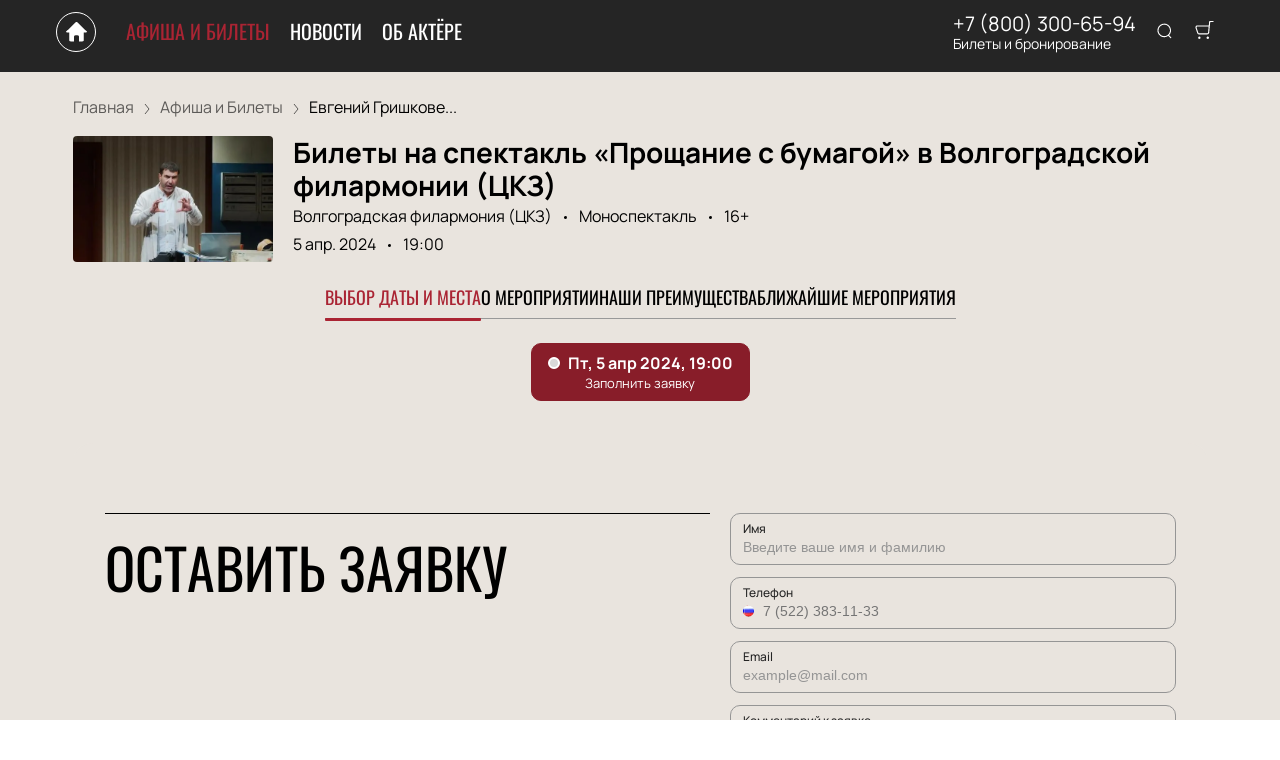

--- FILE ---
content_type: text/javascript; charset=utf-8
request_url: https://evgeniy-grishkovets.com/assets/v1/d55fce7c11ad79d65b5564ebb7fb41aae5db3a6d.js?ver=23eb3c34e2e9e12ec679
body_size: 107534
content:
/*! For license information please see d55fce7c11ad79d65b5564ebb7fb41aae5db3a6d.js.LICENSE.txt */
try{let e="undefined"!=typeof window?window:"undefined"!=typeof global?global:"undefined"!=typeof globalThis?globalThis:"undefined"!=typeof self?self:{},t=(new e.Error).stack;t&&(e._sentryDebugIds=e._sentryDebugIds||{},e._sentryDebugIds[t]="912bb859-0a99-47cf-958c-bd8b63544717",e._sentryDebugIdIdentifier="sentry-dbid-912bb859-0a99-47cf-958c-bd8b63544717")}catch(e){}("undefined"!=typeof window?window:"undefined"!=typeof global?global:"undefined"!=typeof globalThis?globalThis:"undefined"!=typeof self?self:{}).SENTRY_RELEASE={id:"release-1769095448922"};(self.__LOADABLE_LOADED_CHUNKS__=self.__LOADABLE_LOADED_CHUNKS__||[]).push([[5798],{23875:function(e,t,n){var r=n(96131);e.exports=function(e,t){for(var n=e.length;n--&&r(t,e[n],0)>-1;);return n}},28380:function(e,t,n){var r=n(96131);e.exports=function(e,t){for(var n=-1,a=e.length;++n<a&&r(t,e[n],0)>-1;);return n}},28754:function(e,t,n){var r=n(25160);e.exports=function(e,t,n){var a=e.length;return n=void 0===n?a:n,!t&&n>=a?e:r(e,t,n)}},39570:function(e){"use strict";e.exports=JSON.parse('{"af":"Afghanistan","eg":"Ägypten","ax":"Ålandinseln","al":"Albanien","dz":"Algerien","as":"Amerikanisch-Samoa","vi":"Amerikanische Jungferninseln","um":"Amerikanische Überseeinseln","ad":"Andorra","ao":"Angola","ai":"Anguilla","aq":"Antarktis","ag":"Antigua und Barbuda","gq":"Äquatorialguinea","ar":"Argentinien","am":"Armenien","aw":"Aruba","ac":"Ascension","az":"Aserbaidschan","et":"Äthiopien","au":"Australien","bs":"Bahamas","bh":"Bahrain","bd":"Bangladesch","bb":"Barbados","by":"Belarus","be":"Belgien","bz":"Belize","bj":"Benin","bm":"Bermuda","bt":"Bhutan","bo":"Bolivien","bq":"Bonaire, Sint Eustatius und Saba","ba":"Bosnien und Herzegowina","bw":"Botsuana","br":"Brasilien","vg":"Britische Jungferninseln","io":"Britisches Territorium im Indischen Ozean","bn":"Brunei Darussalam","bg":"Bulgarien","bf":"Burkina Faso","bi":"Burundi","cv":"Cabo Verde","ea":"Ceuta und Melilla","cl":"Chile","cn":"China","ck":"Cookinseln","cr":"Costa Rica","ci":"Côte d’Ivoire","cw":"Curaçao","dk":"Dänemark","de":"Deutschland","dg":"Diego Garcia","dm":"Dominica","do":"Dominikanische Republik","dj":"Dschibuti","ec":"Ecuador","sv":"El Salvador","er":"Eritrea","ee":"Estland","fk":"Falklandinseln","fo":"Färöer","fj":"Fidschi","fi":"Finnland","fr":"Frankreich","gf":"Französisch-Guayana","pf":"Französisch-Polynesien","tf":"Französische Süd- und Antarktisgebiete","ga":"Gabun","gm":"Gambia","ge":"Georgien","gh":"Ghana","gi":"Gibraltar","gd":"Grenada","gr":"Griechenland","gl":"Grönland","gp":"Guadeloupe","gu":"Guam","gt":"Guatemala","gg":"Guernsey","gn":"Guinea","gw":"Guinea-Bissau","gy":"Guyana","ht":"Haiti","hn":"Honduras","in":"Indien","id":"Indonesien","iq":"Irak","ir":"Iran","ie":"Irland","is":"Island","im":"Isle of Man","il":"Israel","it":"Italien","jm":"Jamaika","jp":"Japan","ye":"Jemen","je":"Jersey","jo":"Jordanien","ky":"Kaimaninseln","kh":"Kambodscha","cm":"Kamerun","ca":"Kanada","ic":"Kanarische Inseln","kz":"Kasachstan","qa":"Katar","ke":"Kenia","kg":"Kirgisistan","ki":"Kiribati","cc":"Kokosinseln","co":"Kolumbien","km":"Komoren","cg":"Kongo-Brazzaville","cd":"Kongo-Kinshasa","xk":"Kosovo","hr":"Kroatien","cu":"Kuba","kw":"Kuwait","la":"Laos","ls":"Lesotho","lv":"Lettland","lb":"Libanon","lr":"Liberia","ly":"Libyen","li":"Liechtenstein","lt":"Litauen","lu":"Luxemburg","mg":"Madagaskar","mw":"Malawi","my":"Malaysia","mv":"Malediven","ml":"Mali","mt":"Malta","ma":"Marokko","mh":"Marshallinseln","mq":"Martinique","mr":"Mauretanien","mu":"Mauritius","yt":"Mayotte","mx":"Mexiko","fm":"Mikronesien","mc":"Monaco","mn":"Mongolei","me":"Montenegro","ms":"Montserrat","mz":"Mosambik","mm":"Myanmar","na":"Namibia","nr":"Nauru","np":"Nepal","nc":"Neukaledonien","nz":"Neuseeland","ni":"Nicaragua","nl":"Niederlande","ne":"Niger","ng":"Nigeria","nu":"Niue","kp":"Nordkorea","mp":"Nördliche Marianen","mk":"Nordmazedonien","nf":"Norfolkinsel","no":"Norwegen","om":"Oman","at":"Österreich","pk":"Pakistan","ps":"Palästinensische Autonomiegebiete","pw":"Palau","pa":"Panama","pg":"Papua-Neuguinea","py":"Paraguay","pe":"Peru","ph":"Philippinen","pn":"Pitcairninseln","pl":"Polen","pt":"Portugal","pr":"Puerto Rico","md":"Republik Moldau","re":"Réunion","rw":"Ruanda","ro":"Rumänien","ru":"Russland","sb":"Salomonen","zm":"Sambia","ws":"Samoa","sm":"San Marino","st":"São Tomé und Príncipe","sa":"Saudi-Arabien","se":"Schweden","ch":"Schweiz","sn":"Senegal","rs":"Serbien","sc":"Seychellen","sl":"Sierra Leone","zw":"Simbabwe","sg":"Singapur","sx":"Sint Maarten","sk":"Slowakei","si":"Slowenien","so":"Somalia","hk":"Sonderverwaltungsregion Hongkong","mo":"Sonderverwaltungsregion Macau","es":"Spanien","sj":"Spitzbergen und Jan Mayen","lk":"Sri Lanka","bl":"St. Barthélemy","sh":"St. Helena","kn":"St. Kitts und Nevis","lc":"St. Lucia","mf":"St. Martin","pm":"St. Pierre und Miquelon","vc":"St. Vincent und die Grenadinen","za":"Südafrika","sd":"Sudan","gs":"Südgeorgien und die Südlichen Sandwichinseln","kr":"Südkorea","ss":"Südsudan","sr":"Suriname","sz":"Swasiland","sy":"Syrien","tj":"Tadschikistan","tw":"Taiwan","tz":"Tansania","th":"Thailand","tl":"Timor-Leste","tg":"Togo","tk":"Tokelau","to":"Tonga","tt":"Trinidad und Tobago","ta":"Tristan da Cunha","td":"Tschad","cz":"Tschechien","tn":"Tunesien","tr":"Türkei","tm":"Turkmenistan","tc":"Turks- und Caicosinseln","tv":"Tuvalu","ug":"Uganda","ua":"Ukraine","hu":"Ungarn","uy":"Uruguay","uz":"Usbekistan","vu":"Vanuatu","va":"Vatikanstadt","ve":"Venezuela","ae":"Vereinigte Arabische Emirate","us":"Vereinigte Staaten","gb":"Vereinigtes Königreich","vn":"Vietnam","wf":"Wallis und Futuna","cx":"Weihnachtsinsel","eh":"Westsahara","cf":"Zentralafrikanische Republik","cy":"Zypern"}')},41007:function(e,t,n){n(26910),e.exports=function(e){var t={};function n(r){if(t[r])return t[r].exports;var a=t[r]={i:r,l:!1,exports:{}};return e[r].call(a.exports,a,a.exports,n),a.l=!0,a.exports}return n.m=e,n.c=t,n.d=function(e,t,r){n.o(e,t)||Object.defineProperty(e,t,{enumerable:!0,get:r})},n.r=function(e){"undefined"!=typeof Symbol&&Symbol.toStringTag&&Object.defineProperty(e,Symbol.toStringTag,{value:"Module"}),Object.defineProperty(e,"__esModule",{value:!0})},n.t=function(e,t){if(1&t&&(e=n(e)),8&t)return e;if(4&t&&"object"==typeof e&&e&&e.__esModule)return e;var r=Object.create(null);if(n.r(r),Object.defineProperty(r,"default",{enumerable:!0,value:e}),2&t&&"string"!=typeof e)for(var a in e)n.d(r,a,function(t){return e[t]}.bind(null,a));return r},n.n=function(e){var t=e&&e.__esModule?function(){return e.default}:function(){return e};return n.d(t,"a",t),t},n.o=function(e,t){return Object.prototype.hasOwnProperty.call(e,t)},n.p="",n(n.s=9)}([function(e,t){e.exports=n(96540)},function(e,t,n){var r;!function(){"use strict";var n={}.hasOwnProperty;function a(){for(var e=[],t=0;t<arguments.length;t++){var r=arguments[t];if(r){var i=typeof r;if("string"===i||"number"===i)e.push(r);else if(Array.isArray(r)){if(r.length){var o=a.apply(null,r);o&&e.push(o)}}else if("object"===i)if(r.toString===Object.prototype.toString)for(var u in r)n.call(r,u)&&r[u]&&e.push(u);else e.push(r.toString())}}return e.join(" ")}e.exports?(a.default=a,e.exports=a):void 0===(r=function(){return a}.apply(t,[]))||(e.exports=r)}()},function(e,t,n){(function(t){var n=/^\s+|\s+$/g,r=/^[-+]0x[0-9a-f]+$/i,a=/^0b[01]+$/i,i=/^0o[0-7]+$/i,o=parseInt,u="object"==typeof t&&t&&t.Object===Object&&t,s="object"==typeof self&&self&&self.Object===Object&&self,c=u||s||Function("return this")(),l=Object.prototype.toString,f=c.Symbol,d=f?f.prototype:void 0,p=d?d.toString:void 0;function h(e){if("string"==typeof e)return e;if(g(e))return p?p.call(e):"";var t=e+"";return"0"==t&&1/e==-1/0?"-0":t}function m(e){var t=typeof e;return!!e&&("object"==t||"function"==t)}function g(e){return"symbol"==typeof e||function(e){return!!e&&"object"==typeof e}(e)&&"[object Symbol]"==l.call(e)}function b(e){return e?(e=function(e){if("number"==typeof e)return e;if(g(e))return NaN;if(m(e)){var t="function"==typeof e.valueOf?e.valueOf():e;e=m(t)?t+"":t}if("string"!=typeof e)return 0===e?e:+e;e=e.replace(n,"");var u=a.test(e);return u||i.test(e)?o(e.slice(2),u?2:8):r.test(e)?NaN:+e}(e))===1/0||e===-1/0?17976931348623157e292*(e<0?-1:1):e==e?e:0:0===e?e:0}e.exports=function(e,t,n){var r,a,i;return e=null==(r=e)?"":h(r),a=function(e){var t=b(e),n=t%1;return t==t?n?t-n:t:0}(n),i=e.length,a==a&&(void 0!==i&&(a=a<=i?a:i),a=a>=0?a:0),n=a,t=h(t),e.slice(n,n+t.length)==t}}).call(this,n(3))},function(e,t){var n;n=function(){return this}();try{n=n||new Function("return this")()}catch(e){"object"==typeof window&&(n=window)}e.exports=n},function(e,t,n){(function(t){var n,r=/^\[object .+?Constructor\]$/,a="object"==typeof t&&t&&t.Object===Object&&t,i="object"==typeof self&&self&&self.Object===Object&&self,o=a||i||Function("return this")(),u=Array.prototype,s=Function.prototype,c=Object.prototype,l=o["__core-js_shared__"],f=(n=/[^.]+$/.exec(l&&l.keys&&l.keys.IE_PROTO||""))?"Symbol(src)_1."+n:"",d=s.toString,p=c.hasOwnProperty,h=c.toString,m=RegExp("^"+d.call(p).replace(/[\\^$.*+?()[\]{}|]/g,"\\$&").replace(/hasOwnProperty|(function).*?(?=\\\()| for .+?(?=\\\])/g,"$1.*?")+"$"),g=u.splice,b=j(o,"Map"),y=j(Object,"create");function v(e){var t=-1,n=e?e.length:0;for(this.clear();++t<n;){var r=e[t];this.set(r[0],r[1])}}function _(e){var t=-1,n=e?e.length:0;for(this.clear();++t<n;){var r=e[t];this.set(r[0],r[1])}}function w(e){var t=-1,n=e?e.length:0;for(this.clear();++t<n;){var r=e[t];this.set(r[0],r[1])}}function C(e,t){for(var n,r,a=e.length;a--;)if((n=e[a][0])===(r=t)||n!=n&&r!=r)return a;return-1}function k(e){return!(!A(e)||(t=e,f&&f in t))&&(function(e){var t=A(e)?h.call(e):"";return"[object Function]"==t||"[object GeneratorFunction]"==t}(e)||function(e){var t=!1;if(null!=e&&"function"!=typeof e.toString)try{t=!!(e+"")}catch(e){}return t}(e)?m:r).test(function(e){if(null!=e){try{return d.call(e)}catch(e){}try{return e+""}catch(e){}}return""}(e));var t}function S(e,t){var n,r,a=e.__data__;return("string"==(r=typeof(n=t))||"number"==r||"symbol"==r||"boolean"==r?"__proto__"!==n:null===n)?a["string"==typeof t?"string":"hash"]:a.map}function j(e,t){var n=function(e,t){return null==e?void 0:e[t]}(e,t);return k(n)?n:void 0}function x(e,t){if("function"!=typeof e||t&&"function"!=typeof t)throw new TypeError("Expected a function");var n=function(){var r=arguments,a=t?t.apply(this,r):r[0],i=n.cache;if(i.has(a))return i.get(a);var o=e.apply(this,r);return n.cache=i.set(a,o),o};return n.cache=new(x.Cache||w),n}function A(e){var t=typeof e;return!!e&&("object"==t||"function"==t)}v.prototype.clear=function(){this.__data__=y?y(null):{}},v.prototype.delete=function(e){return this.has(e)&&delete this.__data__[e]},v.prototype.get=function(e){var t=this.__data__;if(y){var n=t[e];return"__lodash_hash_undefined__"===n?void 0:n}return p.call(t,e)?t[e]:void 0},v.prototype.has=function(e){var t=this.__data__;return y?void 0!==t[e]:p.call(t,e)},v.prototype.set=function(e,t){return this.__data__[e]=y&&void 0===t?"__lodash_hash_undefined__":t,this},_.prototype.clear=function(){this.__data__=[]},_.prototype.delete=function(e){var t=this.__data__,n=C(t,e);return!(n<0||(n==t.length-1?t.pop():g.call(t,n,1),0))},_.prototype.get=function(e){var t=this.__data__,n=C(t,e);return n<0?void 0:t[n][1]},_.prototype.has=function(e){return C(this.__data__,e)>-1},_.prototype.set=function(e,t){var n=this.__data__,r=C(n,e);return r<0?n.push([e,t]):n[r][1]=t,this},w.prototype.clear=function(){this.__data__={hash:new v,map:new(b||_),string:new v}},w.prototype.delete=function(e){return S(this,e).delete(e)},w.prototype.get=function(e){return S(this,e).get(e)},w.prototype.has=function(e){return S(this,e).has(e)},w.prototype.set=function(e,t){return S(this,e).set(e,t),this},x.Cache=w,e.exports=x}).call(this,n(3))},function(e,t){e.exports=function(e){return e.webpackPolyfill||(e.deprecate=function(){},e.paths=[],e.children||(e.children=[]),Object.defineProperty(e,"loaded",{enumerable:!0,get:function(){return e.l}}),Object.defineProperty(e,"id",{enumerable:!0,get:function(){return e.i}}),e.webpackPolyfill=1),e}},function(e,t,n){(function(t){var n=/^\s+|\s+$/g,r=/^[-+]0x[0-9a-f]+$/i,a=/^0b[01]+$/i,i=/^0o[0-7]+$/i,o=parseInt,u="object"==typeof t&&t&&t.Object===Object&&t,s="object"==typeof self&&self&&self.Object===Object&&self,c=u||s||Function("return this")(),l=Object.prototype.toString,f=Math.max,d=Math.min,p=function(){return c.Date.now()};function h(e){var t=typeof e;return!!e&&("object"==t||"function"==t)}function m(e){if("number"==typeof e)return e;if(function(e){return"symbol"==typeof e||function(e){return!!e&&"object"==typeof e}(e)&&"[object Symbol]"==l.call(e)}(e))return NaN;if(h(e)){var t="function"==typeof e.valueOf?e.valueOf():e;e=h(t)?t+"":t}if("string"!=typeof e)return 0===e?e:+e;e=e.replace(n,"");var u=a.test(e);return u||i.test(e)?o(e.slice(2),u?2:8):r.test(e)?NaN:+e}e.exports=function(e,t,n){var r,a,i,o,u,s,c=0,l=!1,g=!1,b=!0;if("function"!=typeof e)throw new TypeError("Expected a function");function y(t){var n=r,i=a;return r=a=void 0,c=t,o=e.apply(i,n)}function v(e){var n=e-s;return void 0===s||n>=t||n<0||g&&e-c>=i}function _(){var e=p();if(v(e))return w(e);u=setTimeout(_,function(e){var n=t-(e-s);return g?d(n,i-(e-c)):n}(e))}function w(e){return u=void 0,b&&r?y(e):(r=a=void 0,o)}function C(){var e=p(),n=v(e);if(r=arguments,a=this,s=e,n){if(void 0===u)return function(e){return c=e,u=setTimeout(_,t),l?y(e):o}(s);if(g)return u=setTimeout(_,t),y(s)}return void 0===u&&(u=setTimeout(_,t)),o}return t=m(t)||0,h(n)&&(l=!!n.leading,i=(g="maxWait"in n)?f(m(n.maxWait)||0,t):i,b="trailing"in n?!!n.trailing:b),C.cancel=function(){void 0!==u&&clearTimeout(u),c=0,r=s=a=u=void 0},C.flush=function(){return void 0===u?o:w(p())},C}}).call(this,n(3))},function(e,t,n){(function(e,n){var r="[object Arguments]",a="[object Map]",i="[object Object]",o="[object Set]",u=/\.|\[(?:[^[\]]*|(["'])(?:(?!\1)[^\\]|\\.)*?\1)\]/,s=/^\w*$/,c=/^\./,l=/[^.[\]]+|\[(?:(-?\d+(?:\.\d+)?)|(["'])((?:(?!\2)[^\\]|\\.)*?)\2)\]|(?=(?:\.|\[\])(?:\.|\[\]|$))/g,f=/\\(\\)?/g,d=/^\[object .+?Constructor\]$/,p=/^(?:0|[1-9]\d*)$/,h={};h["[object Float32Array]"]=h["[object Float64Array]"]=h["[object Int8Array]"]=h["[object Int16Array]"]=h["[object Int32Array]"]=h["[object Uint8Array]"]=h["[object Uint8ClampedArray]"]=h["[object Uint16Array]"]=h["[object Uint32Array]"]=!0,h[r]=h["[object Array]"]=h["[object ArrayBuffer]"]=h["[object Boolean]"]=h["[object DataView]"]=h["[object Date]"]=h["[object Error]"]=h["[object Function]"]=h[a]=h["[object Number]"]=h[i]=h["[object RegExp]"]=h[o]=h["[object String]"]=h["[object WeakMap]"]=!1;var m="object"==typeof e&&e&&e.Object===Object&&e,g="object"==typeof self&&self&&self.Object===Object&&self,b=m||g||Function("return this")(),y=t&&!t.nodeType&&t,v=y&&"object"==typeof n&&n&&!n.nodeType&&n,_=v&&v.exports===y&&m.process,w=function(){try{return _&&_.binding("util")}catch(e){}}(),C=w&&w.isTypedArray;function k(e,t,n,r){var a=-1,i=e?e.length:0;for(r&&i&&(n=e[++a]);++a<i;)n=t(n,e[a],a,e);return n}function S(e,t){for(var n=-1,r=e?e.length:0;++n<r;)if(t(e[n],n,e))return!0;return!1}function j(e,t,n,r,a){return a(e,function(e,a,i){n=r?(r=!1,e):t(n,e,a,i)}),n}function x(e){var t=!1;if(null!=e&&"function"!=typeof e.toString)try{t=!!(e+"")}catch(e){}return t}function A(e){var t=-1,n=Array(e.size);return e.forEach(function(e,r){n[++t]=[r,e]}),n}function z(e){var t=-1,n=Array(e.size);return e.forEach(function(e){n[++t]=e}),n}var T,N,E,M=Array.prototype,I=Function.prototype,O=Object.prototype,B=b["__core-js_shared__"],P=(T=/[^.]+$/.exec(B&&B.keys&&B.keys.IE_PROTO||""))?"Symbol(src)_1."+T:"",D=I.toString,R=O.hasOwnProperty,L=O.toString,F=RegExp("^"+D.call(R).replace(/[\\^$.*+?()[\]{}|]/g,"\\$&").replace(/hasOwnProperty|(function).*?(?=\\\()| for .+?(?=\\\])/g,"$1.*?")+"$"),q=b.Symbol,G=b.Uint8Array,K=O.propertyIsEnumerable,V=M.splice,U=(N=Object.keys,E=Object,function(e){return N(E(e))}),$=we(b,"DataView"),H=we(b,"Map"),J=we(b,"Promise"),W=we(b,"Set"),Z=we(b,"WeakMap"),Y=we(Object,"create"),Q=Te($),X=Te(H),ee=Te(J),te=Te(W),ne=Te(Z),re=q?q.prototype:void 0,ae=re?re.valueOf:void 0,ie=re?re.toString:void 0;function oe(e){var t=-1,n=e?e.length:0;for(this.clear();++t<n;){var r=e[t];this.set(r[0],r[1])}}function ue(e){var t=-1,n=e?e.length:0;for(this.clear();++t<n;){var r=e[t];this.set(r[0],r[1])}}function se(e){var t=-1,n=e?e.length:0;for(this.clear();++t<n;){var r=e[t];this.set(r[0],r[1])}}function ce(e){var t=-1,n=e?e.length:0;for(this.__data__=new se;++t<n;)this.add(e[t])}function le(e){this.__data__=new ue(e)}function fe(e,t){for(var n=e.length;n--;)if(Ee(e[n][0],t))return n;return-1}oe.prototype.clear=function(){this.__data__=Y?Y(null):{}},oe.prototype.delete=function(e){return this.has(e)&&delete this.__data__[e]},oe.prototype.get=function(e){var t=this.__data__;if(Y){var n=t[e];return"__lodash_hash_undefined__"===n?void 0:n}return R.call(t,e)?t[e]:void 0},oe.prototype.has=function(e){var t=this.__data__;return Y?void 0!==t[e]:R.call(t,e)},oe.prototype.set=function(e,t){return this.__data__[e]=Y&&void 0===t?"__lodash_hash_undefined__":t,this},ue.prototype.clear=function(){this.__data__=[]},ue.prototype.delete=function(e){var t=this.__data__,n=fe(t,e);return!(n<0||(n==t.length-1?t.pop():V.call(t,n,1),0))},ue.prototype.get=function(e){var t=this.__data__,n=fe(t,e);return n<0?void 0:t[n][1]},ue.prototype.has=function(e){return fe(this.__data__,e)>-1},ue.prototype.set=function(e,t){var n=this.__data__,r=fe(n,e);return r<0?n.push([e,t]):n[r][1]=t,this},se.prototype.clear=function(){this.__data__={hash:new oe,map:new(H||ue),string:new oe}},se.prototype.delete=function(e){return _e(this,e).delete(e)},se.prototype.get=function(e){return _e(this,e).get(e)},se.prototype.has=function(e){return _e(this,e).has(e)},se.prototype.set=function(e,t){return _e(this,e).set(e,t),this},ce.prototype.add=ce.prototype.push=function(e){return this.__data__.set(e,"__lodash_hash_undefined__"),this},ce.prototype.has=function(e){return this.__data__.has(e)},le.prototype.clear=function(){this.__data__=new ue},le.prototype.delete=function(e){return this.__data__.delete(e)},le.prototype.get=function(e){return this.__data__.get(e)},le.prototype.has=function(e){return this.__data__.has(e)},le.prototype.set=function(e,t){var n=this.__data__;if(n instanceof ue){var r=n.__data__;if(!H||r.length<199)return r.push([e,t]),this;n=this.__data__=new se(r)}return n.set(e,t),this};var de,pe=(de=function(e,t){return e&&he(e,t,qe)},function(e,t){if(null==e)return e;if(!Oe(e))return de(e,t);for(var n=e.length,r=-1,a=Object(e);++r<n&&!1!==t(a[r],r,a););return e}),he=function(e,t,n){for(var r=-1,a=Object(e),i=n(e),o=i.length;o--;){var u=i[++r];if(!1===t(a[u],u,a))break}return e};function me(e,t){for(var n=0,r=(t=Se(t,e)?[t]:ye(t)).length;null!=e&&n<r;)e=e[ze(t[n++])];return n&&n==r?e:void 0}function ge(e,t){return null!=e&&t in Object(e)}function be(e,t,n,u,s){return e===t||(null==e||null==t||!De(e)&&!Re(t)?e!=e&&t!=t:function(e,t,n,u,s,c){var l=Ie(e),f=Ie(t),d="[object Array]",p="[object Array]";l||(d=(d=Ce(e))==r?i:d),f||(p=(p=Ce(t))==r?i:p);var h=d==i&&!x(e),m=p==i&&!x(t),g=d==p;if(g&&!h)return c||(c=new le),l||Fe(e)?ve(e,t,n,u,s,c):function(e,t,n,r,i,u,s){switch(n){case"[object DataView]":if(e.byteLength!=t.byteLength||e.byteOffset!=t.byteOffset)return!1;e=e.buffer,t=t.buffer;case"[object ArrayBuffer]":return!(e.byteLength!=t.byteLength||!r(new G(e),new G(t)));case"[object Boolean]":case"[object Date]":case"[object Number]":return Ee(+e,+t);case"[object Error]":return e.name==t.name&&e.message==t.message;case"[object RegExp]":case"[object String]":return e==t+"";case a:var c=A;case o:var l=2&u;if(c||(c=z),e.size!=t.size&&!l)return!1;var f=s.get(e);if(f)return f==t;u|=1,s.set(e,t);var d=ve(c(e),c(t),r,i,u,s);return s.delete(e),d;case"[object Symbol]":if(ae)return ae.call(e)==ae.call(t)}return!1}(e,t,d,n,u,s,c);if(!(2&s)){var b=h&&R.call(e,"__wrapped__"),y=m&&R.call(t,"__wrapped__");if(b||y){var v=b?e.value():e,_=y?t.value():t;return c||(c=new le),n(v,_,u,s,c)}}return!!g&&(c||(c=new le),function(e,t,n,r,a,i){var o=2&a,u=qe(e),s=u.length;if(s!=qe(t).length&&!o)return!1;for(var c=s;c--;){var l=u[c];if(!(o?l in t:R.call(t,l)))return!1}var f=i.get(e);if(f&&i.get(t))return f==t;var d=!0;i.set(e,t),i.set(t,e);for(var p=o;++c<s;){var h=e[l=u[c]],m=t[l];if(r)var g=o?r(m,h,l,t,e,i):r(h,m,l,e,t,i);if(!(void 0===g?h===m||n(h,m,r,a,i):g)){d=!1;break}p||(p="constructor"==l)}if(d&&!p){var b=e.constructor,y=t.constructor;b==y||!("constructor"in e)||!("constructor"in t)||"function"==typeof b&&b instanceof b&&"function"==typeof y&&y instanceof y||(d=!1)}return i.delete(e),i.delete(t),d}(e,t,n,u,s,c))}(e,t,be,n,u,s))}function ye(e){return Ie(e)?e:Ae(e)}function ve(e,t,n,r,a,i){var o=2&a,u=e.length,s=t.length;if(u!=s&&!(o&&s>u))return!1;var c=i.get(e);if(c&&i.get(t))return c==t;var l=-1,f=!0,d=1&a?new ce:void 0;for(i.set(e,t),i.set(t,e);++l<u;){var p=e[l],h=t[l];if(r)var m=o?r(h,p,l,t,e,i):r(p,h,l,e,t,i);if(void 0!==m){if(m)continue;f=!1;break}if(d){if(!S(t,function(e,t){if(!d.has(t)&&(p===e||n(p,e,r,a,i)))return d.add(t)})){f=!1;break}}else if(p!==h&&!n(p,h,r,a,i)){f=!1;break}}return i.delete(e),i.delete(t),f}function _e(e,t){var n,r,a=e.__data__;return("string"==(r=typeof(n=t))||"number"==r||"symbol"==r||"boolean"==r?"__proto__"!==n:null===n)?a["string"==typeof t?"string":"hash"]:a.map}function we(e,t){var n=function(e,t){return null==e?void 0:e[t]}(e,t);return function(e){return!(!De(e)||function(e){return!!P&&P in e}(e))&&(Be(e)||x(e)?F:d).test(Te(e))}(n)?n:void 0}var Ce=function(e){return L.call(e)};function ke(e,t){return!!(t=null==t?9007199254740991:t)&&("number"==typeof e||p.test(e))&&e>-1&&e%1==0&&e<t}function Se(e,t){if(Ie(e))return!1;var n=typeof e;return!("number"!=n&&"symbol"!=n&&"boolean"!=n&&null!=e&&!Le(e))||s.test(e)||!u.test(e)||null!=t&&e in Object(t)}function je(e){return e==e&&!De(e)}function xe(e,t){return function(n){return null!=n&&n[e]===t&&(void 0!==t||e in Object(n))}}($&&"[object DataView]"!=Ce(new $(new ArrayBuffer(1)))||H&&Ce(new H)!=a||J&&"[object Promise]"!=Ce(J.resolve())||W&&Ce(new W)!=o||Z&&"[object WeakMap]"!=Ce(new Z))&&(Ce=function(e){var t=L.call(e),n=t==i?e.constructor:void 0,r=n?Te(n):void 0;if(r)switch(r){case Q:return"[object DataView]";case X:return a;case ee:return"[object Promise]";case te:return o;case ne:return"[object WeakMap]"}return t});var Ae=Ne(function(e){var t;e=null==(t=e)?"":function(e){if("string"==typeof e)return e;if(Le(e))return ie?ie.call(e):"";var t=e+"";return"0"==t&&1/e==-1/0?"-0":t}(t);var n=[];return c.test(e)&&n.push(""),e.replace(l,function(e,t,r,a){n.push(r?a.replace(f,"$1"):t||e)}),n});function ze(e){if("string"==typeof e||Le(e))return e;var t=e+"";return"0"==t&&1/e==-1/0?"-0":t}function Te(e){if(null!=e){try{return D.call(e)}catch(e){}try{return e+""}catch(e){}}return""}function Ne(e,t){if("function"!=typeof e||t&&"function"!=typeof t)throw new TypeError("Expected a function");var n=function(){var r=arguments,a=t?t.apply(this,r):r[0],i=n.cache;if(i.has(a))return i.get(a);var o=e.apply(this,r);return n.cache=i.set(a,o),o};return n.cache=new(Ne.Cache||se),n}function Ee(e,t){return e===t||e!=e&&t!=t}function Me(e){return function(e){return Re(e)&&Oe(e)}(e)&&R.call(e,"callee")&&(!K.call(e,"callee")||L.call(e)==r)}Ne.Cache=se;var Ie=Array.isArray;function Oe(e){return null!=e&&Pe(e.length)&&!Be(e)}function Be(e){var t=De(e)?L.call(e):"";return"[object Function]"==t||"[object GeneratorFunction]"==t}function Pe(e){return"number"==typeof e&&e>-1&&e%1==0&&e<=9007199254740991}function De(e){var t=typeof e;return!!e&&("object"==t||"function"==t)}function Re(e){return!!e&&"object"==typeof e}function Le(e){return"symbol"==typeof e||Re(e)&&"[object Symbol]"==L.call(e)}var Fe=C?function(e){return function(t){return e(t)}}(C):function(e){return Re(e)&&Pe(e.length)&&!!h[L.call(e)]};function qe(e){return Oe(e)?function(e,t){var n=Ie(e)||Me(e)?function(e,t){for(var n=-1,r=Array(e);++n<e;)r[n]=t(n);return r}(e.length,String):[],r=n.length,a=!!r;for(var i in e)!t&&!R.call(e,i)||a&&("length"==i||ke(i,r))||n.push(i);return n}(e):function(e){if(n=(t=e)&&t.constructor,t!==("function"==typeof n&&n.prototype||O))return U(e);var t,n,r=[];for(var a in Object(e))R.call(e,a)&&"constructor"!=a&&r.push(a);return r}(e)}function Ge(e){return e}n.exports=function(e,t,n){var r=Ie(e)?k:j,a=arguments.length<3;return r(e,function(e){return"function"==typeof e?e:null==e?Ge:"object"==typeof e?Ie(e)?function(e,t){return Se(e)&&je(t)?xe(ze(e),t):function(n){var r=function(e,t){var n=null==e?void 0:me(e,t);return void 0===n?void 0:n}(n,e);return void 0===r&&r===t?function(e,t){return null!=e&&function(e,t,n){for(var r,a=-1,i=(t=Se(t,e)?[t]:ye(t)).length;++a<i;){var o=ze(t[a]);if(!(r=null!=e&&n(e,o)))break;e=e[o]}return r||!!(i=e?e.length:0)&&Pe(i)&&ke(o,i)&&(Ie(e)||Me(e))}(e,t,ge)}(n,e):be(t,r,void 0,3)}}(e[0],e[1]):function(e){var t=function(e){for(var t=qe(e),n=t.length;n--;){var r=t[n],a=e[r];t[n]=[r,a,je(a)]}return t}(e);return 1==t.length&&t[0][2]?xe(t[0][0],t[0][1]):function(n){return n===e||function(e,t,n,r){var a=n.length,i=a;if(null==e)return!i;for(e=Object(e);a--;){var o=n[a];if(o[2]?o[1]!==e[o[0]]:!(o[0]in e))return!1}for(;++a<i;){var u=(o=n[a])[0],s=e[u],c=o[1];if(o[2]){if(void 0===s&&!(u in e))return!1}else{var l,f=new le;if(!(void 0===l?be(c,s,r,3,f):l))return!1}}return!0}(n,0,t)}}(e):Se(t=e)?(n=ze(t),function(e){return null==e?void 0:e[n]}):function(e){return function(t){return me(t,e)}}(t);var t,n}(t),n,a,pe)}}).call(this,n(3),n(5)(e))},function(e,t,n){(function(e,n){var r="[object Arguments]",a="[object Map]",i="[object Object]",o="[object Set]",u=/\.|\[(?:[^[\]]*|(["'])(?:(?!\1)[^\\]|\\.)*?\1)\]/,s=/^\w*$/,c=/^\./,l=/[^.[\]]+|\[(?:(-?\d+(?:\.\d+)?)|(["'])((?:(?!\2)[^\\]|\\.)*?)\2)\]|(?=(?:\.|\[\])(?:\.|\[\]|$))/g,f=/\\(\\)?/g,d=/^\[object .+?Constructor\]$/,p=/^(?:0|[1-9]\d*)$/,h={};h["[object Float32Array]"]=h["[object Float64Array]"]=h["[object Int8Array]"]=h["[object Int16Array]"]=h["[object Int32Array]"]=h["[object Uint8Array]"]=h["[object Uint8ClampedArray]"]=h["[object Uint16Array]"]=h["[object Uint32Array]"]=!0,h[r]=h["[object Array]"]=h["[object ArrayBuffer]"]=h["[object Boolean]"]=h["[object DataView]"]=h["[object Date]"]=h["[object Error]"]=h["[object Function]"]=h[a]=h["[object Number]"]=h[i]=h["[object RegExp]"]=h[o]=h["[object String]"]=h["[object WeakMap]"]=!1;var m="object"==typeof e&&e&&e.Object===Object&&e,g="object"==typeof self&&self&&self.Object===Object&&self,b=m||g||Function("return this")(),y=t&&!t.nodeType&&t,v=y&&"object"==typeof n&&n&&!n.nodeType&&n,_=v&&v.exports===y&&m.process,w=function(){try{return _&&_.binding("util")}catch(e){}}(),C=w&&w.isTypedArray;function k(e,t){for(var n=-1,r=e?e.length:0,a=Array(r);++n<r;)a[n]=t(e[n],n,e);return a}function S(e,t){for(var n=-1,r=e?e.length:0;++n<r;)if(t(e[n],n,e))return!0;return!1}function j(e){return function(t){return e(t)}}function x(e){var t=!1;if(null!=e&&"function"!=typeof e.toString)try{t=!!(e+"")}catch(e){}return t}function A(e){var t=-1,n=Array(e.size);return e.forEach(function(e,r){n[++t]=[r,e]}),n}function z(e){var t=-1,n=Array(e.size);return e.forEach(function(e){n[++t]=e}),n}var T,N,E,M=Array.prototype,I=Function.prototype,O=Object.prototype,B=b["__core-js_shared__"],P=(T=/[^.]+$/.exec(B&&B.keys&&B.keys.IE_PROTO||""))?"Symbol(src)_1."+T:"",D=I.toString,R=O.hasOwnProperty,L=O.toString,F=RegExp("^"+D.call(R).replace(/[\\^$.*+?()[\]{}|]/g,"\\$&").replace(/hasOwnProperty|(function).*?(?=\\\()| for .+?(?=\\\])/g,"$1.*?")+"$"),q=b.Symbol,G=b.Uint8Array,K=O.propertyIsEnumerable,V=M.splice,U=(N=Object.keys,E=Object,function(e){return N(E(e))}),$=ke(b,"DataView"),H=ke(b,"Map"),J=ke(b,"Promise"),W=ke(b,"Set"),Z=ke(b,"WeakMap"),Y=ke(Object,"create"),Q=Ee($),X=Ee(H),ee=Ee(J),te=Ee(W),ne=Ee(Z),re=q?q.prototype:void 0,ae=re?re.valueOf:void 0,ie=re?re.toString:void 0;function oe(e){var t=-1,n=e?e.length:0;for(this.clear();++t<n;){var r=e[t];this.set(r[0],r[1])}}function ue(e){var t=-1,n=e?e.length:0;for(this.clear();++t<n;){var r=e[t];this.set(r[0],r[1])}}function se(e){var t=-1,n=e?e.length:0;for(this.clear();++t<n;){var r=e[t];this.set(r[0],r[1])}}function ce(e){var t=-1,n=e?e.length:0;for(this.__data__=new se;++t<n;)this.add(e[t])}function le(e){this.__data__=new ue(e)}function fe(e,t){for(var n=e.length;n--;)if(Ie(e[n][0],t))return n;return-1}oe.prototype.clear=function(){this.__data__=Y?Y(null):{}},oe.prototype.delete=function(e){return this.has(e)&&delete this.__data__[e]},oe.prototype.get=function(e){var t=this.__data__;if(Y){var n=t[e];return"__lodash_hash_undefined__"===n?void 0:n}return R.call(t,e)?t[e]:void 0},oe.prototype.has=function(e){var t=this.__data__;return Y?void 0!==t[e]:R.call(t,e)},oe.prototype.set=function(e,t){return this.__data__[e]=Y&&void 0===t?"__lodash_hash_undefined__":t,this},ue.prototype.clear=function(){this.__data__=[]},ue.prototype.delete=function(e){var t=this.__data__,n=fe(t,e);return!(n<0||(n==t.length-1?t.pop():V.call(t,n,1),0))},ue.prototype.get=function(e){var t=this.__data__,n=fe(t,e);return n<0?void 0:t[n][1]},ue.prototype.has=function(e){return fe(this.__data__,e)>-1},ue.prototype.set=function(e,t){var n=this.__data__,r=fe(n,e);return r<0?n.push([e,t]):n[r][1]=t,this},se.prototype.clear=function(){this.__data__={hash:new oe,map:new(H||ue),string:new oe}},se.prototype.delete=function(e){return Ce(this,e).delete(e)},se.prototype.get=function(e){return Ce(this,e).get(e)},se.prototype.has=function(e){return Ce(this,e).has(e)},se.prototype.set=function(e,t){return Ce(this,e).set(e,t),this},ce.prototype.add=ce.prototype.push=function(e){return this.__data__.set(e,"__lodash_hash_undefined__"),this},ce.prototype.has=function(e){return this.__data__.has(e)},le.prototype.clear=function(){this.__data__=new ue},le.prototype.delete=function(e){return this.__data__.delete(e)},le.prototype.get=function(e){return this.__data__.get(e)},le.prototype.has=function(e){return this.__data__.has(e)},le.prototype.set=function(e,t){var n=this.__data__;if(n instanceof ue){var r=n.__data__;if(!H||r.length<199)return r.push([e,t]),this;n=this.__data__=new se(r)}return n.set(e,t),this};var de,pe=(de=function(e,t){return e&&he(e,t,Ke)},function(e,t){if(null==e)return e;if(!Pe(e))return de(e,t);for(var n=e.length,r=-1,a=Object(e);++r<n&&!1!==t(a[r],r,a););return e}),he=function(e,t,n){for(var r=-1,a=Object(e),i=n(e),o=i.length;o--;){var u=i[++r];if(!1===t(a[u],u,a))break}return e};function me(e,t){for(var n=0,r=(t=xe(t,e)?[t]:ve(t)).length;null!=e&&n<r;)e=e[Ne(t[n++])];return n&&n==r?e:void 0}function ge(e,t){return null!=e&&t in Object(e)}function be(e,t,n,u,s){return e===t||(null==e||null==t||!Le(e)&&!Fe(t)?e!=e&&t!=t:function(e,t,n,u,s,c){var l=Be(e),f=Be(t),d="[object Array]",p="[object Array]";l||(d=(d=Se(e))==r?i:d),f||(p=(p=Se(t))==r?i:p);var h=d==i&&!x(e),m=p==i&&!x(t),g=d==p;if(g&&!h)return c||(c=new le),l||Ge(e)?we(e,t,n,u,s,c):function(e,t,n,r,i,u,s){switch(n){case"[object DataView]":if(e.byteLength!=t.byteLength||e.byteOffset!=t.byteOffset)return!1;e=e.buffer,t=t.buffer;case"[object ArrayBuffer]":return!(e.byteLength!=t.byteLength||!r(new G(e),new G(t)));case"[object Boolean]":case"[object Date]":case"[object Number]":return Ie(+e,+t);case"[object Error]":return e.name==t.name&&e.message==t.message;case"[object RegExp]":case"[object String]":return e==t+"";case a:var c=A;case o:var l=2&u;if(c||(c=z),e.size!=t.size&&!l)return!1;var f=s.get(e);if(f)return f==t;u|=1,s.set(e,t);var d=we(c(e),c(t),r,i,u,s);return s.delete(e),d;case"[object Symbol]":if(ae)return ae.call(e)==ae.call(t)}return!1}(e,t,d,n,u,s,c);if(!(2&s)){var b=h&&R.call(e,"__wrapped__"),y=m&&R.call(t,"__wrapped__");if(b||y){var v=b?e.value():e,_=y?t.value():t;return c||(c=new le),n(v,_,u,s,c)}}return!!g&&(c||(c=new le),function(e,t,n,r,a,i){var o=2&a,u=Ke(e),s=u.length;if(s!=Ke(t).length&&!o)return!1;for(var c=s;c--;){var l=u[c];if(!(o?l in t:R.call(t,l)))return!1}var f=i.get(e);if(f&&i.get(t))return f==t;var d=!0;i.set(e,t),i.set(t,e);for(var p=o;++c<s;){var h=e[l=u[c]],m=t[l];if(r)var g=o?r(m,h,l,t,e,i):r(h,m,l,e,t,i);if(!(void 0===g?h===m||n(h,m,r,a,i):g)){d=!1;break}p||(p="constructor"==l)}if(d&&!p){var b=e.constructor,y=t.constructor;b==y||!("constructor"in e)||!("constructor"in t)||"function"==typeof b&&b instanceof b&&"function"==typeof y&&y instanceof y||(d=!1)}return i.delete(e),i.delete(t),d}(e,t,n,u,s,c))}(e,t,be,n,u,s))}function ye(e){return"function"==typeof e?e:null==e?Ve:"object"==typeof e?Be(e)?function(e,t){return xe(e)&&Ae(t)?ze(Ne(e),t):function(n){var r=function(e,t){var n=null==e?void 0:me(e,t);return void 0===n?void 0:n}(n,e);return void 0===r&&r===t?function(e,t){return null!=e&&function(e,t,n){for(var r,a=-1,i=(t=xe(t,e)?[t]:ve(t)).length;++a<i;){var o=Ne(t[a]);if(!(r=null!=e&&n(e,o)))break;e=e[o]}return r||!!(i=e?e.length:0)&&Re(i)&&je(o,i)&&(Be(e)||Oe(e))}(e,t,ge)}(n,e):be(t,r,void 0,3)}}(e[0],e[1]):function(e){var t=function(e){for(var t=Ke(e),n=t.length;n--;){var r=t[n],a=e[r];t[n]=[r,a,Ae(a)]}return t}(e);return 1==t.length&&t[0][2]?ze(t[0][0],t[0][1]):function(n){return n===e||function(e,t,n,r){var a=n.length,i=a;if(null==e)return!i;for(e=Object(e);a--;){var o=n[a];if(o[2]?o[1]!==e[o[0]]:!(o[0]in e))return!1}for(;++a<i;){var u=(o=n[a])[0],s=e[u],c=o[1];if(o[2]){if(void 0===s&&!(u in e))return!1}else{var l,f=new le;if(!(void 0===l?be(c,s,r,3,f):l))return!1}}return!0}(n,0,t)}}(e):xe(t=e)?(n=Ne(t),function(e){return null==e?void 0:e[n]}):function(e){return function(t){return me(t,e)}}(t);var t,n}function ve(e){return Be(e)?e:Te(e)}function _e(e,t){if(e!==t){var n=void 0!==e,r=null===e,a=e==e,i=qe(e),o=void 0!==t,u=null===t,s=t==t,c=qe(t);if(!u&&!c&&!i&&e>t||i&&o&&s&&!u&&!c||r&&o&&s||!n&&s||!a)return 1;if(!r&&!i&&!c&&e<t||c&&n&&a&&!r&&!i||u&&n&&a||!o&&a||!s)return-1}return 0}function we(e,t,n,r,a,i){var o=2&a,u=e.length,s=t.length;if(u!=s&&!(o&&s>u))return!1;var c=i.get(e);if(c&&i.get(t))return c==t;var l=-1,f=!0,d=1&a?new ce:void 0;for(i.set(e,t),i.set(t,e);++l<u;){var p=e[l],h=t[l];if(r)var m=o?r(h,p,l,t,e,i):r(p,h,l,e,t,i);if(void 0!==m){if(m)continue;f=!1;break}if(d){if(!S(t,function(e,t){if(!d.has(t)&&(p===e||n(p,e,r,a,i)))return d.add(t)})){f=!1;break}}else if(p!==h&&!n(p,h,r,a,i)){f=!1;break}}return i.delete(e),i.delete(t),f}function Ce(e,t){var n,r,a=e.__data__;return("string"==(r=typeof(n=t))||"number"==r||"symbol"==r||"boolean"==r?"__proto__"!==n:null===n)?a["string"==typeof t?"string":"hash"]:a.map}function ke(e,t){var n=function(e,t){return null==e?void 0:e[t]}(e,t);return function(e){return!(!Le(e)||function(e){return!!P&&P in e}(e))&&(De(e)||x(e)?F:d).test(Ee(e))}(n)?n:void 0}var Se=function(e){return L.call(e)};function je(e,t){return!!(t=null==t?9007199254740991:t)&&("number"==typeof e||p.test(e))&&e>-1&&e%1==0&&e<t}function xe(e,t){if(Be(e))return!1;var n=typeof e;return!("number"!=n&&"symbol"!=n&&"boolean"!=n&&null!=e&&!qe(e))||s.test(e)||!u.test(e)||null!=t&&e in Object(t)}function Ae(e){return e==e&&!Le(e)}function ze(e,t){return function(n){return null!=n&&n[e]===t&&(void 0!==t||e in Object(n))}}($&&"[object DataView]"!=Se(new $(new ArrayBuffer(1)))||H&&Se(new H)!=a||J&&"[object Promise]"!=Se(J.resolve())||W&&Se(new W)!=o||Z&&"[object WeakMap]"!=Se(new Z))&&(Se=function(e){var t=L.call(e),n=t==i?e.constructor:void 0,r=n?Ee(n):void 0;if(r)switch(r){case Q:return"[object DataView]";case X:return a;case ee:return"[object Promise]";case te:return o;case ne:return"[object WeakMap]"}return t});var Te=Me(function(e){var t;e=null==(t=e)?"":function(e){if("string"==typeof e)return e;if(qe(e))return ie?ie.call(e):"";var t=e+"";return"0"==t&&1/e==-1/0?"-0":t}(t);var n=[];return c.test(e)&&n.push(""),e.replace(l,function(e,t,r,a){n.push(r?a.replace(f,"$1"):t||e)}),n});function Ne(e){if("string"==typeof e||qe(e))return e;var t=e+"";return"0"==t&&1/e==-1/0?"-0":t}function Ee(e){if(null!=e){try{return D.call(e)}catch(e){}try{return e+""}catch(e){}}return""}function Me(e,t){if("function"!=typeof e||t&&"function"!=typeof t)throw new TypeError("Expected a function");var n=function(){var r=arguments,a=t?t.apply(this,r):r[0],i=n.cache;if(i.has(a))return i.get(a);var o=e.apply(this,r);return n.cache=i.set(a,o),o};return n.cache=new(Me.Cache||se),n}function Ie(e,t){return e===t||e!=e&&t!=t}function Oe(e){return function(e){return Fe(e)&&Pe(e)}(e)&&R.call(e,"callee")&&(!K.call(e,"callee")||L.call(e)==r)}Me.Cache=se;var Be=Array.isArray;function Pe(e){return null!=e&&Re(e.length)&&!De(e)}function De(e){var t=Le(e)?L.call(e):"";return"[object Function]"==t||"[object GeneratorFunction]"==t}function Re(e){return"number"==typeof e&&e>-1&&e%1==0&&e<=9007199254740991}function Le(e){var t=typeof e;return!!e&&("object"==t||"function"==t)}function Fe(e){return!!e&&"object"==typeof e}function qe(e){return"symbol"==typeof e||Fe(e)&&"[object Symbol]"==L.call(e)}var Ge=C?j(C):function(e){return Fe(e)&&Re(e.length)&&!!h[L.call(e)]};function Ke(e){return Pe(e)?function(e,t){var n=Be(e)||Oe(e)?function(e,t){for(var n=-1,r=Array(e);++n<e;)r[n]=t(n);return r}(e.length,String):[],r=n.length,a=!!r;for(var i in e)!t&&!R.call(e,i)||a&&("length"==i||je(i,r))||n.push(i);return n}(e):function(e){if(n=(t=e)&&t.constructor,t!==("function"==typeof n&&n.prototype||O))return U(e);var t,n,r=[];for(var a in Object(e))R.call(e,a)&&"constructor"!=a&&r.push(a);return r}(e)}function Ve(e){return e}n.exports=function(e,t,n,r){return null==e?[]:(Be(t)||(t=null==t?[]:[t]),Be(n=r?void 0:n)||(n=null==n?[]:[n]),function(e,t,n){var r=-1;return t=k(t.length?t:[Ve],j(ye)),function(e,t){var n=e.length;for(e.sort(t);n--;)e[n]=e[n].value;return e}(function(e,t){var n=-1,r=Pe(e)?Array(e.length):[];return pe(e,function(e,a,i){r[++n]=t(e,a,i)}),r}(e,function(e,n,a){return{criteria:k(t,function(t){return t(e)}),index:++r,value:e}}),function(e,t){return function(e,t,n){for(var r=-1,a=e.criteria,i=t.criteria,o=a.length,u=n.length;++r<o;){var s=_e(a[r],i[r]);if(s)return r>=u?s:s*("desc"==n[r]?-1:1)}return e.index-t.index}(e,t,n)})}(e,t,n))}}).call(this,n(3),n(5)(e))},function(e,t,n){"use strict";function r(e,t,n){return t in e?Object.defineProperty(e,t,{value:n,enumerable:!0,configurable:!0,writable:!0}):e[t]=n,e}function a(e){if(Symbol.iterator in Object(e)||"[object Arguments]"===Object.prototype.toString.call(e))return Array.from(e)}function i(e){return function(e){if(Array.isArray(e)){for(var t=0,n=new Array(e.length);t<e.length;t++)n[t]=e[t];return n}}(e)||a(e)||function(){throw new TypeError("Invalid attempt to spread non-iterable instance")}()}function o(e){return function(e){if(Array.isArray(e))return e}(e)||a(e)||function(){throw new TypeError("Invalid attempt to destructure non-iterable instance")}()}function u(e,t){if(!(e instanceof t))throw new TypeError("Cannot call a class as a function")}function s(e,t){for(var n=0;n<t.length;n++){var r=t[n];r.enumerable=r.enumerable||!1,r.configurable=!0,"value"in r&&(r.writable=!0),Object.defineProperty(e,r.key,r)}}function c(e){return(c="function"==typeof Symbol&&"symbol"==typeof Symbol.iterator?function(e){return typeof e}:function(e){return e&&"function"==typeof Symbol&&e.constructor===Symbol&&e!==Symbol.prototype?"symbol":typeof e})(e)}function l(e){return(l="function"==typeof Symbol&&"symbol"===c(Symbol.iterator)?function(e){return c(e)}:function(e){return e&&"function"==typeof Symbol&&e.constructor===Symbol&&e!==Symbol.prototype?"symbol":c(e)})(e)}function f(e){if(void 0===e)throw new ReferenceError("this hasn't been initialised - super() hasn't been called");return e}function d(e){return(d=Object.setPrototypeOf?Object.getPrototypeOf:function(e){return e.__proto__||Object.getPrototypeOf(e)})(e)}function p(e,t){return(p=Object.setPrototypeOf||function(e,t){return e.__proto__=t,e})(e,t)}n.r(t);var h=n(0),m=n.n(h),g=n(6),b=n.n(g),y=n(4),v=n.n(y),_=n(7),w=n.n(_),C=n(2),k=n.n(C),S=n(1),j=n.n(S),x=[["Afghanistan",["asia"],"af","93"],["Albania",["europe"],"al","355"],["Algeria",["africa","north-africa"],"dz","213"],["American Samoa",["oceania"],"as","1684"],["Andorra",["europe"],"ad","376"],["Angola",["africa"],"ao","244"],["Anguilla",["america","carribean"],"ai","1264"],["Antigua and Barbuda",["america","carribean"],"ag","1268"],["Argentina",["america","south-america"],"ar","54","(..) ........"],["Armenia",["asia","ex-ussr"],"am","374"],["Aruba",["america","carribean"],"aw","297"],["Australia",["oceania"],"au","61","... ... ..."],["Austria",["europe","eu-union"],"at","43"],["Azerbaijan",["asia","ex-ussr"],"az","994"],["Bahamas",["america","carribean"],"bs","1242"],["Bahrain",["middle-east"],"bh","973"],["Bangladesh",["asia"],"bd","880"],["Barbados",["america","carribean"],"bb","1246"],["Belarus",["europe","ex-ussr"],"by","375","(..) ... .. .."],["Belgium",["europe","eu-union"],"be","32","... .. .. .."],["Belize",["america","central-america"],"bz","501"],["Benin",["africa"],"bj","229"],["Bermuda",["america","north-america"],"bm","1441"],["Bhutan",["asia"],"bt","975"],["Bolivia",["america","south-america"],"bo","591"],["Bosnia and Herzegovina",["europe","ex-yugos"],"ba","387"],["Botswana",["africa"],"bw","267"],["Brazil",["america","south-america"],"br","55","(..) ........."],["British Indian Ocean Territory",["asia"],"io","246"],["British Virgin Islands",["america","carribean"],"vg","1284"],["Brunei",["asia"],"bn","673"],["Bulgaria",["europe","eu-union"],"bg","359"],["Burkina Faso",["africa"],"bf","226"],["Burundi",["africa"],"bi","257"],["Cambodia",["asia"],"kh","855"],["Cameroon",["africa"],"cm","237"],["Canada",["america","north-america"],"ca","1","(...) ...-....",1,["204","226","236","249","250","289","306","343","365","387","403","416","418","431","437","438","450","506","514","519","548","579","581","587","604","613","639","647","672","705","709","742","778","780","782","807","819","825","867","873","902","905"]],["Cape Verde",["africa"],"cv","238"],["Caribbean Netherlands",["america","carribean"],"bq","599","",1],["Cayman Islands",["america","carribean"],"ky","1345"],["Central African Republic",["africa"],"cf","236"],["Chad",["africa"],"td","235"],["Chile",["america","south-america"],"cl","56"],["China",["asia"],"cn","86","..-........."],["Colombia",["america","south-america"],"co","57"],["Comoros",["africa"],"km","269"],["Congo",["africa"],"cd","243"],["Congo",["africa"],"cg","242"],["Cook Islands",["oceania"],"ck","682"],["Costa Rica",["america","central-america"],"cr","506","....-...."],["Côte d’Ivoire",["africa"],"ci","225"],["Croatia",["europe","eu-union","ex-yugos"],"hr","385"],["Cuba",["america","carribean"],"cu","53"],["Curaçao",["america","carribean"],"cw","599","",0],["Cyprus",["europe","eu-union"],"cy","357",".. ......"],["Czech Republic",["europe","eu-union"],"cz","420"],["Denmark",["europe","eu-union","baltic"],"dk","45",".. .. .. .."],["Djibouti",["africa"],"dj","253"],["Dominica",["america","carribean"],"dm","1767"],["Dominican Republic",["america","carribean"],"do","1","",2,["809","829","849"]],["Ecuador",["america","south-america"],"ec","593"],["Egypt",["africa","north-africa"],"eg","20"],["El Salvador",["america","central-america"],"sv","503","....-...."],["Equatorial Guinea",["africa"],"gq","240"],["Eritrea",["africa"],"er","291"],["Estonia",["europe","eu-union","ex-ussr","baltic"],"ee","372",".... ......"],["Ethiopia",["africa"],"et","251"],["Falkland Islands",["america","south-america"],"fk","500"],["Faroe Islands",["europe"],"fo","298"],["Fiji",["oceania"],"fj","679"],["Finland",["europe","eu-union","baltic"],"fi","358",".. ... .. .."],["France",["europe","eu-union"],"fr","33",". .. .. .. .."],["French Guiana",["america","south-america"],"gf","594"],["French Polynesia",["oceania"],"pf","689"],["Gabon",["africa"],"ga","241"],["Gambia",["africa"],"gm","220"],["Georgia",["asia","ex-ussr"],"ge","995"],["Germany",["europe","eu-union","baltic"],"de","49",".... ........"],["Ghana",["africa"],"gh","233"],["Gibraltar",["europe"],"gi","350"],["Greece",["europe","eu-union"],"gr","30"],["Greenland",["america"],"gl","299"],["Grenada",["america","carribean"],"gd","1473"],["Guadeloupe",["america","carribean"],"gp","590","",0],["Guam",["oceania"],"gu","1671"],["Guatemala",["america","central-america"],"gt","502","....-...."],["Guinea",["africa"],"gn","224"],["Guinea-Bissau",["africa"],"gw","245"],["Guyana",["america","south-america"],"gy","592"],["Haiti",["america","carribean"],"ht","509","....-...."],["Honduras",["america","central-america"],"hn","504"],["Hong Kong",["asia"],"hk","852",".... ...."],["Hungary",["europe","eu-union"],"hu","36"],["Iceland",["europe"],"is","354","... ...."],["India",["asia"],"in","91",".....-....."],["Indonesia",["asia"],"id","62"],["Iran",["middle-east"],"ir","98"],["Iraq",["middle-east"],"iq","964"],["Ireland",["europe","eu-union"],"ie","353",".. ......."],["Israel",["middle-east"],"il","972","... ... ...."],["Italy",["europe","eu-union"],"it","39","... .......",0],["Jamaica",["america","carribean"],"jm","1876"],["Japan",["asia"],"jp","81",".. .... ...."],["Jordan",["middle-east"],"jo","962"],["Kazakhstan",["asia","ex-ussr"],"kz","77","... .. .. ...",1,["310","311","312","313","315","318","321","324","325","326","327","336","7172","73622"]],["Kenya",["africa"],"ke","254"],["Kiribati",["oceania"],"ki","686"],["Kosovo",["europe","ex-yugos"],"xk","383"],["Kuwait",["middle-east"],"kw","965"],["Kyrgyzstan",["asia","ex-ussr"],"kg","996"],["Laos",["asia"],"la","856"],["Latvia",["europe","eu-union","ex-ussr","baltic"],"lv","371"],["Lebanon",["middle-east"],"lb","961"],["Lesotho",["africa"],"ls","266"],["Liberia",["africa"],"lr","231"],["Libya",["africa","north-africa"],"ly","218"],["Liechtenstein",["europe"],"li","423"],["Lithuania",["europe","eu-union","ex-ussr","baltic"],"lt","370"],["Luxembourg",["europe","eu-union"],"lu","352"],["Macau",["asia"],"mo","853"],["Macedonia",["europe","ex-yugos"],"mk","389"],["Madagascar",["africa"],"mg","261"],["Malawi",["africa"],"mw","265"],["Malaysia",["asia"],"my","60","..-....-...."],["Maldives",["asia"],"mv","960"],["Mali",["africa"],"ml","223"],["Malta",["europe","eu-union"],"mt","356"],["Marshall Islands",["oceania"],"mh","692"],["Martinique",["america","carribean"],"mq","596"],["Mauritania",["africa"],"mr","222"],["Mauritius",["africa"],"mu","230"],["Mexico",["america","central-america"],"mx","52"],["Micronesia",["oceania"],"fm","691"],["Moldova",["europe"],"md","373","(..) ..-..-.."],["Monaco",["europe"],"mc","377"],["Mongolia",["asia"],"mn","976"],["Montenegro",["europe","ex-yugos"],"me","382"],["Montserrat",["america","carribean"],"ms","1664"],["Morocco",["africa","north-africa"],"ma","212"],["Mozambique",["africa"],"mz","258"],["Myanmar",["asia"],"mm","95"],["Namibia",["africa"],"na","264"],["Nauru",["africa"],"nr","674"],["Nepal",["asia"],"np","977"],["Netherlands",["europe","eu-union"],"nl","31",".. ........"],["New Caledonia",["oceania"],"nc","687"],["New Zealand",["oceania"],"nz","64","...-...-...."],["Nicaragua",["america","central-america"],"ni","505"],["Niger",["africa"],"ne","227"],["Nigeria",["africa"],"ng","234"],["Niue",["asia"],"nu","683"],["Norfolk Island",["oceania"],"nf","672"],["North Korea",["asia"],"kp","850"],["Northern Mariana Islands",["oceania"],"mp","1670"],["Norway",["europe","baltic"],"no","47","... .. ..."],["Oman",["middle-east"],"om","968"],["Pakistan",["asia"],"pk","92","...-......."],["Palau",["oceania"],"pw","680"],["Palestine",["middle-east"],"ps","970"],["Panama",["america","central-america"],"pa","507"],["Papua New Guinea",["oceania"],"pg","675"],["Paraguay",["america","south-america"],"py","595"],["Peru",["america","south-america"],"pe","51"],["Philippines",["asia"],"ph","63",".... ......."],["Poland",["europe","eu-union","baltic"],"pl","48","...-...-..."],["Portugal",["europe","eu-union"],"pt","351"],["Puerto Rico",["america","carribean"],"pr","1","",3,["787","939"]],["Qatar",["middle-east"],"qa","974"],["Réunion",["africa"],"re","262"],["Romania",["europe","eu-union"],"ro","40"],["Russia",["europe","asia","ex-ussr","baltic"],"ru","7","(...) ...-..-..",0],["Rwanda",["africa"],"rw","250"],["Saint Barthélemy",["america","carribean"],"bl","590","",1],["Saint Helena",["africa"],"sh","290"],["Saint Kitts and Nevis",["america","carribean"],"kn","1869"],["Saint Lucia",["america","carribean"],"lc","1758"],["Saint Martin",["america","carribean"],"mf","590","",2],["Saint Pierre and Miquelon",["america","north-america"],"pm","508"],["Saint Vincent and the Grenadines",["america","carribean"],"vc","1784"],["Samoa",["oceania"],"ws","685"],["San Marino",["europe"],"sm","378"],["São Tomé and Príncipe",["africa"],"st","239"],["Saudi Arabia",["middle-east"],"sa","966"],["Senegal",["africa"],"sn","221"],["Serbia",["europe","ex-yugos"],"rs","381"],["Seychelles",["africa"],"sc","248"],["Sierra Leone",["africa"],"sl","232"],["Singapore",["asia"],"sg","65","....-...."],["Sint Maarten",["america","carribean"],"sx","1721"],["Slovakia",["europe","eu-union"],"sk","421"],["Slovenia",["europe","eu-union","ex-yugos"],"si","386"],["Solomon Islands",["oceania"],"sb","677"],["Somalia",["africa"],"so","252"],["South Africa",["africa"],"za","27"],["South Korea",["asia"],"kr","82","... .... ...."],["South Sudan",["africa","north-africa"],"ss","211"],["Spain",["europe","eu-union"],"es","34","... ... ..."],["Sri Lanka",["asia"],"lk","94"],["Sudan",["africa"],"sd","249"],["Suriname",["america","south-america"],"sr","597"],["Swaziland",["africa"],"sz","268"],["Sweden",["europe","eu-union","baltic"],"se","46","(...) ...-..."],["Switzerland",["europe"],"ch","41",".. ... .. .."],["Syria",["middle-east"],"sy","963"],["Taiwan",["asia"],"tw","886"],["Tajikistan",["asia","ex-ussr"],"tj","992"],["Tanzania",["africa"],"tz","255"],["Thailand",["asia"],"th","66"],["Timor-Leste",["asia"],"tl","670"],["Togo",["africa"],"tg","228"],["Tokelau",["oceania"],"tk","690"],["Tonga",["oceania"],"to","676"],["Trinidad and Tobago",["america","carribean"],"tt","1868"],["Tunisia",["africa","north-africa"],"tn","216"],["Turkey",["europe"],"tr","90","... ... .. .."],["Turkmenistan",["asia","ex-ussr"],"tm","993"],["Turks and Caicos Islands",["america","carribean"],"tc","1649"],["Tuvalu",["asia"],"tv","688"],["U.S. Virgin Islands",["america","carribean"],"vi","1340"],["Uganda",["africa"],"ug","256"],["Ukraine",["europe","ex-ussr"],"ua","380","(..) ... .. .."],["United Arab Emirates",["middle-east"],"ae","971"],["United Kingdom",["europe","eu-union"],"gb","44",".... ......"],["United States",["america","north-america"],"us","1","(...) ...-....",0,["907","205","251","256","334","479","501","870","480","520","602","623","928","209","213","310","323","408","415","510","530","559","562","619","626","650","661","707","714","760","805","818","831","858","909","916","925","949","951","303","719","970","203","860","202","302","239","305","321","352","386","407","561","727","772","813","850","863","904","941","954","229","404","478","706","770","912","808","319","515","563","641","712","208","217","309","312","618","630","708","773","815","847","219","260","317","574","765","812","316","620","785","913","270","502","606","859","225","318","337","504","985","413","508","617","781","978","301","410","207","231","248","269","313","517","586","616","734","810","906","989","218","320","507","612","651","763","952","314","417","573","636","660","816","228","601","662","406","252","336","704","828","910","919","701","308","402","603","201","609","732","856","908","973","505","575","702","775","212","315","516","518","585","607","631","716","718","845","914","216","330","419","440","513","614","740","937","405","580","918","503","541","215","412","570","610","717","724","814","401","803","843","864","605","423","615","731","865","901","931","210","214","254","281","325","361","409","432","512","713","806","817","830","903","915","936","940","956","972","979","435","801","276","434","540","703","757","804","802","206","253","360","425","509","262","414","608","715","920","304","307"]],["Uruguay",["america","south-america"],"uy","598"],["Uzbekistan",["asia","ex-ussr"],"uz","998"],["Vanuatu",["oceania"],"vu","678"],["Vatican City",["europe"],"va","39",".. .... ....",1],["Venezuela",["america","south-america"],"ve","58"],["Vietnam",["asia"],"vn","84"],["Wallis and Futuna",["oceania"],"wf","681"],["Yemen",["middle-east"],"ye","967"],["Zambia",["africa"],"zm","260"],["Zimbabwe",["africa"],"zw","263"]],A=n(8),z=n.n(A);function T(e,t,n,r,a){return!n||a?e+"".padEnd(t.length,".")+" "+r:e+"".padEnd(t.length,".")+" "+n}function N(e,t,n,a){var o,u;return u="boolean"==typeof e,(o=[]).concat.apply(o,i(x.map(function(i){var o={name:i[0],regions:i[1],iso2:i[2],dialCode:i[3],format:T(t,i[3],i[4],n,a),priority:i[5]||0,hasAreaCodes:!!i[6]},s=[];return i[6]&&(u||e.includes(i[2]))&&i[6].map(function(e){var t=function(e){for(var t=1;t<arguments.length;t++){var n=null!=arguments[t]?arguments[t]:{},a=Object.keys(n);"function"==typeof Object.getOwnPropertySymbols&&(a=a.concat(Object.getOwnPropertySymbols(n).filter(function(e){return Object.getOwnPropertyDescriptor(n,e).enumerable}))),a.forEach(function(t){r(e,t,n[t])})}return e}({},o);t.regions=i[1],t.dialCode=i[3]+e,t.isAreaCode=!0,s.push(t)}),s.length>0?(o.mainCode=!0,[o].concat(s)):[o]})))}var E=function e(t,n,r,a,i,o,s,c,l,f,d,p,h){var m=this;u(this,e),this.filterRegions=function(e,t){if("string"==typeof e){var n=e;return t.filter(function(e){return e.regions.some(function(e){return e===n})})}return t.filter(function(t){return e.map(function(e){return t.regions.some(function(t){return t===e})}).some(function(e){return e})})},this.getFilteredCountryList=function(e,t,n){return 0===e.length?t:n?e.map(function(e){var n=t.find(function(t){return t.iso2===e});if(n)return n}).filter(function(e){return e}):t.filter(function(t){return e.some(function(e){return e===t.iso2})})},this.extendCountries=function(e,t,n,r,a){for(var i=0;i<e.length;i++)void 0!==t[e[i].iso2]?e[i].localName=t[e[i].iso2]:void 0!==t[e[i].name]&&(e[i].localName=t[e[i].name]),void 0!==n[e[i].iso2]?e[i].format=n[e[i].iso2]:void 0!==n[e[i].name]&&(e[i].format=n[e[i].name]);if(Object.keys(r).length>0){var o=function(){for(var t=[],n=null,i=0;i<e.length;i++)if(t.push(e[i]),void 0!==r[e[i].iso2]){if(n||(n=e[i]),e[i+1]&&e[i+1].iso2===n.iso2)continue;m.getCustomAreas(n,r[e[i].iso2]).forEach(function(e){t.push(e)}),n=null}else if(void 0!==r[e[i].name]){if(n||(n=e[i]),e[i+1]&&e[i+1].iso2===n.iso2)continue;m.getCustomAreas(n,r[e[i].name]).forEach(function(e){t.push(e)}),n=null}return{v:m.modifyPriority(t,a)}}();if("object"==typeof o)return o.v}return m.modifyPriority(e,a)},this.getCustomAreas=function(e,t){for(var n=[],r=0;r<t.length;r++){var a=JSON.parse(JSON.stringify(e));a.dialCode+=t[r],n.push(a)}return n},this.modifyPriority=function(e,t){if(t){var n=Object.keys(t);e.forEach(function(e){n.includes(e.iso2)&&Object.keys(t).forEach(function(n){n===e.iso2&&(e.priority=t[n])})})}return e},this.excludeCountries=function(e,t){return 0===t.length?e:e.filter(function(e){return!t.includes(e.iso2)})};var g=t?N(t,f,d,p):function(e,t,n){return x.map(function(r){return{name:r[0],regions:r[1],iso2:r[2],dialCode:r[3],format:T(e,r[3],r[4],t,n),priority:r[5]||0}})}(f,d,p);n&&(g=this.filterRegions(n,g)),this.onlyCountries=z()(this.excludeCountries(this.extendCountries(this.getFilteredCountryList(r,g,o.includes("onlyCountries")),s,c,l,h),i),"localName"),this.preferredCountries=0===a.length?[]:this.extendCountries(this.getFilteredCountryList(a,g,o.includes("preferredCountries")),s,c,l,h)},M=function(e){function t(e){var n;u(this,t),(n=function(e,t){return!t||"object"!==l(t)&&"function"!=typeof t?f(e):t}(this,d(t).call(this,e))).getProbableCandidate=v()(function(e){return e&&0!==e.length?n.state.onlyCountries.filter(function(t){return k()(t.name.toLowerCase(),e.toLowerCase())},f(f(n)))[0]:null}),n.guessSelectedCountry=v()(function(e,t,r){var a=t.find(function(e){return e.iso2==r});if(""===e.trim())return a;var i=t.reduce(function(t,n){if(k()(e,n.dialCode)){if(n.dialCode.length>t.dialCode.length)return n;if(n.dialCode.length===t.dialCode.length&&n.priority<t.priority)return n}return t},{dialCode:"",priority:10001},f(f(n)));return i.name?i:a}),n.updateCountry=function(e){var t;(t=e.indexOf(0)>="0"&&e.indexOf(0)<="9"?n.state.onlyCountries.find(function(t){return t.dialCode==+e}):n.state.onlyCountries.find(function(t){return t.iso2==e}))&&t.dialCode&&n.setState({country:e,selectedCountry:t,formattedNumber:n.props.disableCountryCode?"":n.props.prefix+t.dialCode})},n.scrollTo=function(e,t){if(e){var r=n.dropdownRef;if(r&&document.body){var a=r.offsetHeight,i=r.getBoundingClientRect().top+document.body.scrollTop,o=i+a,u=e,s=u.getBoundingClientRect(),c=u.offsetHeight,l=s.top+document.body.scrollTop,f=l+c,d=l-i+r.scrollTop,p=a/2-c/2;if(n.props.enableSearch?l<i+32:l<i)t&&(d-=p),r.scrollTop=d;else if(f>o){t&&(d+=p);var h=a-c;r.scrollTop=d-h}}}},n.scrollToTop=function(){var e=n.dropdownRef;e&&document.body&&(e.scrollTop=0)},n.formatNumber=function(e,t){var r,a=n.props,i=a.disableCountryCode,u=a.enableLongNumbers,s=a.autoFormat;if(i&&t?((r=t.split(" ")).shift(),r=r.join(" ")):r=t,!e||0===e.length)return i?"":n.props.prefix;if(e&&e.length<2||!r||!s)return i?e:n.props.prefix+e;var c,l=w()(r,function(e,t){if(0===e.remainingText.length)return e;if("."!==t)return{formattedText:e.formattedText+t,remainingText:e.remainingText};var n=o(e.remainingText),r=n[0],a=n.slice(1);return{formattedText:e.formattedText+r,remainingText:a}},{formattedText:"",remainingText:e.split("")});return(c=u?l.formattedText+l.remainingText.join(""):l.formattedText).includes("(")&&!c.includes(")")&&(c+=")"),c},n.cursorToEnd=function(){var e=n.numberInputRef;e.focus();var t=e.value.length;e.setSelectionRange(t,t)},n.getElement=function(e){return n["flag_no_".concat(e)]},n.getCountryData=function(){return n.state.selectedCountry?{name:n.state.selectedCountry.name||"",dialCode:n.state.selectedCountry.dialCode||"",countryCode:n.state.selectedCountry.iso2||"",format:n.state.selectedCountry.format||""}:{}},n.handleFlagDropdownClick=function(){if(n.state.showDropdown||!n.props.disabled){var e,t=n.state,r=t.preferredCountries,a=t.selectedCountry,i=r.concat(n.state.onlyCountries);e=r.includes(a)?r.findIndex(function(e){return e==a}):n.props.enableAreaCodes?i.findIndex(function(e){return e==a}):i.findIndex(function(e){return e.iso2==a.iso2}),n.setState({showDropdown:!n.state.showDropdown,highlightCountryIndex:e})}},n.handleInput=function(e){var t=n.props.disableCountryCode?"":n.props.prefix,r=n.state.selectedCountry,a=n.state.freezeSelection;if(!n.props.countryCodeEditable){var i=r.hasAreaCodes?n.state.onlyCountries.find(function(e){return e.iso2===r.iso2&&e.mainCode}).dialCode:r.dialCode,o=n.props.prefix+i;if(e.target.value.slice(0,o.length)!==o)return}if(!(e.target.value.replace(/\D/g,"").length>15)&&e.target.value!==n.state.formattedNumber){if(e.preventDefault?e.preventDefault():e.returnValue=!1,n.props.onChange&&e.persist(),e.target.value.length>0){var u=e.target.value.replace(/\D/g,"");(!n.state.freezeSelection||n.state.selectedCountry.dialCode.length>u.length)&&(r=n.guessSelectedCountry(u.substring(0,6),n.state.onlyCountries,n.state.country)||n.state.selectedCountry,a=!1),t=r?n.formatNumber(u,r.format):u,r=r.dialCode?r:n.state.selectedCountry}var s=e.target.selectionStart,c=e.target.selectionStart,l=n.state.formattedNumber,f=t.length-l.length;n.setState({formattedNumber:t,freezeSelection:a,selectedCountry:r},function(){f>0&&(c-=f),")"==t.charAt(t.length-1)?n.numberInputRef.setSelectionRange(t.length-1,t.length-1):c>0&&l.length>=t.length?n.numberInputRef.setSelectionRange(c,c):s<l.length&&n.numberInputRef.setSelectionRange(s,s),n.props.onChange&&n.props.onChange(n.state.formattedNumber,n.getCountryData(),e)})}},n.handleInputClick=function(e){n.setState({showDropdown:!1}),n.props.onClick&&n.props.onClick(e,n.getCountryData())},n.handleDoubleClick=function(e){var t=e.target.value.length;e.target.setSelectionRange(0,t)},n.handleFlagItemClick=function(e){n.state.selectedCountry;var t=n.state.onlyCountries.find(function(t){return t==e});if(t){var r=t.dialCode,a=n.formatNumber(r.replace(/\D/g,""),t.format);n.setState({showDropdown:!1,selectedCountry:t,freezeSelection:!0,formattedNumber:a},function(){n.cursorToEnd(),n.props.onChange&&n.props.onChange(a.replace(/[^0-9]+/g,""),n.getCountryData())})}},n.handleInputFocus=function(e){n.numberInputRef&&n.numberInputRef.value===n.props.prefix&&n.state.selectedCountry&&!n.props.disableCountryCode&&n.setState({formattedNumber:n.props.prefix+n.state.selectedCountry.dialCode},function(){n.props.jumpCursorToEnd&&setTimeout(n.cursorToEnd,0)}),n.setState({placeholder:""}),n.props.onFocus&&n.props.onFocus(e,n.getCountryData()),n.props.jumpCursorToEnd&&setTimeout(n.cursorToEnd,0)},n.handleInputBlur=function(e){e.target.value||n.setState({placeholder:n.props.placeholder}),n.props.onBlur&&n.props.onBlur(e,n.getCountryData())},n.handleInputCopy=function(e){if(n.props.copyNumbersOnly){var t=window.getSelection().toString().replace(/[^0-9]+/g,"");e.clipboardData.setData("text/plain",t),e.preventDefault()}},n.getHighlightCountryIndex=function(e){var t=n.state.highlightCountryIndex+e;return t<0||t>=n.state.onlyCountries.length+n.state.preferredCountries.length?t-e:n.props.enableSearch&&t>n.getSearchFilteredCountries().length?0:t},n.searchCountry=function(){var e=n.getProbableCandidate(n.state.queryString)||n.state.onlyCountries[0],t=n.state.onlyCountries.findIndex(function(t){return t==e})+n.state.preferredCountries.length;n.scrollTo(n.getElement(t),!0),n.setState({queryString:"",highlightCountryIndex:t})},n.handleKeydown=function(e){var t=n.props.keys,r=e.target.className;if(r.includes("flag-dropdown")&&e.which===t.ENTER&&!n.state.showDropdown)return n.handleFlagDropdownClick();if(r.includes("form-control")&&(e.which===t.ENTER||e.which===t.ESC))return e.target.blur();if(n.state.showDropdown&&!n.props.disabled&&(!r.includes("search-box")||e.which===t.UP||e.which===t.DOWN||e.which===t.ENTER||e.which===t.ESC&&""===e.target.value)){e.preventDefault?e.preventDefault():e.returnValue=!1;var a=function(e){n.setState({highlightCountryIndex:n.getHighlightCountryIndex(e)},function(){n.scrollTo(n.getElement(n.state.highlightCountryIndex),!0)})};switch(e.which){case t.DOWN:a(1);break;case t.UP:a(-1);break;case t.ENTER:n.props.enableSearch?n.handleFlagItemClick(n.getSearchFilteredCountries()[n.state.highlightCountryIndex]||n.getSearchFilteredCountries()[0],e):n.handleFlagItemClick([].concat(i(n.state.preferredCountries),i(n.state.onlyCountries))[n.state.highlightCountryIndex],e);break;case t.ESC:n.setState({showDropdown:!1},n.cursorToEnd);break;default:(e.which>=t.A&&e.which<=t.Z||e.which===t.SPACE)&&n.setState({queryString:n.state.queryString+String.fromCharCode(e.which)},n.state.debouncedQueryStingSearcher)}}},n.handleInputKeyDown=function(e){var t=n.props.keys;e.which===t.ENTER&&n.props.onEnterKeyPress(e),n.props.onKeyDown&&n.props.onKeyDown(e)},n.handleClickOutside=function(e){n.dropdownRef&&!n.dropdownContainerRef.contains(e.target)&&n.state.showDropdown&&n.setState({showDropdown:!1})},n.handleSearchChange=function(e){var t=e.currentTarget.value,r=n.state,a=r.preferredCountries,i=r.selectedCountry,o=0;if(""===t&&i){var u=n.state.onlyCountries;o=a.concat(u).findIndex(function(e){return e==i}),setTimeout(function(){return n.scrollTo(n.getElement(o))},100)}n.setState({searchValue:t,highlightCountryIndex:o})},n.getDropdownCountryName=function(e){return e.localName||e.name},n.getSearchFilteredCountries=function(){var e=n.state,t=e.preferredCountries,r=e.onlyCountries,a=e.searchValue,o=n.props.enableSearch,u=t.concat(r),s=a.trim().toLowerCase();if(o&&s){var c=u.filter(function(e){e.name,e.localName;var t=e.iso2;return e.dialCode,["".concat(t)].some(function(e){return e.toLowerCase().includes(s)})}),l=u.filter(function(e){var t=e.name,r=e.localName,a=(e.iso2,e.dialCode);return["".concat(t),"".concat(r),n.props.prefix+a].some(function(e){return e.toLowerCase().includes(s)})});return n.scrollToTop(),i(new Set([].concat(c,l)))}return u},n.handleRenderDropdown=function(e){if(n.dropdownRef=e,e){var t=n.dropdownRef.getBoundingClientRect();window.innerHeight<t.top+t.height&&n.dropdownRef.classList.add("country-list--top")}},n.getCountryDropdownList=function(){var e,t=n.state,a=t.preferredCountries,i=t.highlightCountryIndex,o=t.showDropdown,u=t.searchValue,s=n.props,c=s.enableSearch,l=s.disableSearchIcon,f=s.searchClass,d=s.searchStyle,p=s.searchPlaceholder,h=s.searchNotFound,g=s.autocompleteSearch,b=n.getSearchFilteredCountries().map(function(e,t){var r=j()({country:!0,preferred:"us"===e.iso2||"gb"===e.iso2,active:"us"===e.iso2,highlight:i===t}),a="flag ".concat(e.iso2);return m.a.createElement("li",{ref:function(e){return n["flag_no_".concat(t)]=e},key:"flag_no_".concat(t),"data-flag-key":"flag_no_".concat(t),className:r,"data-dial-code":"1",tabIndex:n.props.tabIndex,"data-country-code":e.iso2,onClick:function(){return n.handleFlagItemClick(e)}},m.a.createElement("div",{className:a}),m.a.createElement("span",{className:"country-name"},n.getDropdownCountryName(e)),m.a.createElement("span",{className:"dial-code"},e.format?n.formatNumber(e.dialCode,e.format):n.props.prefix+e.dialCode))}),y=m.a.createElement("li",{key:"dashes",className:"divider"});a.length>0&&(!c||c&&!u.trim())&&b.splice(a.length,0,y);var v=j()((r(e={},n.props.dropdownClass,!0),r(e,"country-list",!0),r(e,"hide",!o),e));return m.a.createElement("ul",{ref:n.handleRenderDropdown,className:v,style:n.props.dropdownStyle},c&&m.a.createElement("li",{className:j()(r({search:!0},f,f))},!l&&m.a.createElement("span",{className:j()(r({"search-emoji":!0},"".concat(f,"-emoji"),f)),role:"img","aria-label":"Magnifying glass"},"🔎"),m.a.createElement("input",{className:j()(r({"search-box":!0},"".concat(f,"-box"),f)),style:d,type:"search",placeholder:p,autoFocus:!0,autoComplete:g?"on":"off",value:u,onChange:n.handleSearchChange})),b.length>0?b:m.a.createElement("li",{className:"no-entries-message"},m.a.createElement("span",null,h)))};var a,s=new E(e.enableAreaCodes,e.regions,e.onlyCountries,e.preferredCountries,e.excludeCountries,e.preserveOrder,e.localization,e.masks,e.areaCodes,e.prefix,e.defaultMask,e.alwaysDefaultMask,e.priority),c=s.onlyCountries,p=s.preferredCountries,h=e.value.replace(/[^0-9\.]+/g,"")||"";a=h.length>1?n.guessSelectedCountry(h.substring(0,6),c,e.country)||0:e.country&&c.find(function(t){return t.iso2==e.country})||0;var g,y=h.length<2&&a&&!k()(h.replace(/\D/g,""),a.dialCode)?a.dialCode:"";g=""===h&&0===a?"":n.formatNumber((e.disableCountryCode?"":y)+h.replace(/\D/g,""),a.name?a.format:void 0);var _=c.findIndex(function(e){return e==a});return n.state={formattedNumber:g,onlyCountries:c,preferredCountries:p,country:e.country,selectedCountry:a,highlightCountryIndex:_,queryString:"",showDropdown:!1,freezeSelection:!1,debouncedQueryStingSearcher:b()(n.searchCountry,250),searchValue:""},n}var n,a;return function(e,t){if("function"!=typeof t&&null!==t)throw new TypeError("Super expression must either be null or a function");e.prototype=Object.create(t&&t.prototype,{constructor:{value:e,writable:!0,configurable:!0}}),t&&p(e,t)}(t,e),n=t,(a=[{key:"componentDidMount",value:function(){document.addEventListener&&document.addEventListener("mousedown",this.handleClickOutside)}},{key:"componentWillUnmount",value:function(){document.removeEventListener&&document.removeEventListener("mousedown",this.handleClickOutside)}},{key:"UNSAFE_componentWillReceiveProps",value:function(e){e.country&&e.country!==this.state.country?this.updateCountry(e.country):e.value!==this.state.formattedNumber&&this.updateFormattedNumber(e.value)}},{key:"updateFormattedNumber",value:function(e){var t,n=this.state,r=n.onlyCountries,a=n.country,i=e,o=e;if(k()(i,this.props.prefix))i=i.replace(/\D/g,""),o=(t=this.guessSelectedCountry(i.substring(0,6),r,a)||this.state.selectedCountry)?this.formatNumber(i,t.format):i;else{var u=(t=this.state.selectedCountry||r.find(function(e){return e.iso2==a}))&&!k()(i.replace(/\D/g,""),t.dialCode)?t.dialCode:"";o=this.formatNumber((this.props.disableCountryCode?"":u)+i.replace(/\D/g,""),t?t.format:void 0)}this.setState({selectedCountry:t,formattedNumber:o})}},{key:"render",value:function(){var e,t,n=this,a=this.state,i=a.onlyCountries,o=a.selectedCountry,u=a.showDropdown,s=a.formattedNumber,c=this.props,l=c.disableDropdown,f=c.renderStringAsFlag,d=j()({arrow:!0,up:u}),p=j()((r(e={},this.props.inputClass,!0),r(e,"form-control",!0),r(e,"invalid-number",!this.props.isValid(s.replace(/\D/g,""),i)),r(e,"open",u),e)),h=j()({"selected-flag":!0,open:u}),g=j()((r(t={},this.props.buttonClass,!0),r(t,"flag-dropdown",!0),r(t,"open",u),t)),b="flag ".concat(o&&o.iso2);return m.a.createElement("div",{className:this.props.containerClass,style:this.props.style||this.props.containerStyle,onKeyDown:this.handleKeydown},m.a.createElement("input",Object.assign({className:p,style:this.props.inputStyle,onChange:this.handleInput,onClick:this.handleInputClick,onDoubleClick:this.handleDoubleClick,onFocus:this.handleInputFocus,onBlur:this.handleInputBlur,onCopy:this.handleInputCopy,value:s,ref:function(e){return n.numberInputRef=e},onKeyDown:this.handleInputKeyDown,placeholder:this.props.placeholder,disabled:this.props.disabled,type:"tel"},this.props.inputProps)),m.a.createElement("div",{className:g,style:this.props.buttonStyle,ref:function(e){return n.dropdownContainerRef=e},tabIndex:this.props.tabIndex,role:"button"},f?m.a.createElement("div",{className:h},f):m.a.createElement("div",{onClick:l?void 0:this.handleFlagDropdownClick,className:h,title:o?"".concat(o.localName||o.name,": + ").concat(o.dialCode):""},m.a.createElement("div",{className:b},!l&&m.a.createElement("div",{className:d}))),u&&this.getCountryDropdownList()))}}])&&s(n.prototype,a),t}(m.a.Component);M.defaultProps={country:"",value:"",onlyCountries:[],preferredCountries:[],excludeCountries:[],placeholder:"1 (702) 123-4567",searchPlaceholder:"search",searchNotFound:"Ничего не найдено",flagsImagePath:"./flags.png",disabled:!1,containerStyle:{},inputStyle:{},buttonStyle:{},dropdownStyle:{},searchStyle:{},containerClass:"react-tel-input",inputClass:"",buttonClass:"",dropdownClass:"",searchClass:"",autoFormat:!0,enableAreaCodes:!1,isValid:function(e,t){return!0},disableCountryCode:!1,disableDropdown:!1,enableLongNumbers:!1,countryCodeEditable:!0,enableSearch:!1,disableSearchIcon:!1,regions:"",inputProps:{},localization:{},masks:{},areaCodes:{},preserveOrder:[],defaultMask:"... ... ... ... ..",alwaysDefaultMask:!1,prefix:"+",copyNumbersOnly:!0,renderStringAsFlag:"",autocompleteSearch:!1,jumpCursorToEnd:!0,tabIndex:"0",priority:null,onEnterKeyPress:function(){},keys:{UP:38,DOWN:40,RIGHT:39,LEFT:37,ENTER:13,ESC:27,PLUS:43,A:65,Z:90,SPACE:32}},t.default=M}])},42054:function(e){var t="\\ud800-\\udfff",n="["+t+"]",r="[\\u0300-\\u036f\\ufe20-\\ufe2f\\u20d0-\\u20ff]",a="\\ud83c[\\udffb-\\udfff]",i="[^"+t+"]",o="(?:\\ud83c[\\udde6-\\uddff]){2}",u="[\\ud800-\\udbff][\\udc00-\\udfff]",s="(?:"+r+"|"+a+")"+"?",c="[\\ufe0e\\ufe0f]?",l=c+s+("(?:\\u200d(?:"+[i,o,u].join("|")+")"+c+s+")*"),f="(?:"+[i+r+"?",r,o,u,n].join("|")+")",d=RegExp(a+"(?="+a+")|"+f+l,"g");e.exports=function(e){return e.match(d)||[]}},44650:function(e){"use strict";e.exports=JSON.parse('{"is":"آيسلندا","et":"إثيوبيا","az":"أذربيجان","am":"أرمينيا","aw":"أروبا","er":"إريتريا","es":"إسبانيا","au":"أستراليا","ee":"إستونيا","il":"إسرائيل","sz":"إسواتيني","af":"أفغانستان","ps":"الأراضي الفلسطينية","ar":"الأرجنتين","jo":"الأردن","tf":"الأقاليم الجنوبية الفرنسية","io":"الإقليم البريطاني في المحيط الهندي","ec":"الإكوادور","ae":"الإمارات العربية المتحدة","al":"ألبانيا","bh":"البحرين","br":"البرازيل","pt":"البرتغال","bs":"البهاما","ba":"البوسنة والهرسك","cz":"التشيك","me":"الجبل الأسود","dz":"الجزائر","dk":"الدانمرك","cv":"الرأس الأخضر","sv":"السلفادور","sn":"السنغال","sd":"السودان","se":"السويد","eh":"الصحراء الغربية","so":"الصومال","cn":"الصين","iq":"العراق","ga":"الغابون","va":"الفاتيكان","ph":"الفلبين","cm":"الكاميرون","cg":"الكونغو - برازافيل","cd":"الكونغو - كينشاسا","kw":"الكويت","de":"ألمانيا","ma":"المغرب","mx":"المكسيك","sa":"المملكة العربية السعودية","gb":"المملكة المتحدة","no":"النرويج","at":"النمسا","ne":"النيجر","in":"الهند","us":"الولايات المتحدة","jp":"اليابان","ye":"اليمن","gr":"اليونان","aq":"أنتاركتيكا","ag":"أنتيغوا وبربودا","ad":"أندورا","id":"إندونيسيا","ao":"أنغولا","ai":"أنغويلا","uy":"أورغواي","uz":"أوزبكستان","ug":"أوغندا","ua":"أوكرانيا","ir":"إيران","ie":"أيرلندا","it":"إيطاليا","pg":"بابوا غينيا الجديدة","py":"باراغواي","pk":"باكستان","pw":"بالاو","bb":"بربادوس","bm":"برمودا","bn":"بروناي","be":"بلجيكا","bg":"بلغاريا","bz":"بليز","bd":"بنغلاديش","pa":"بنما","bj":"بنين","bt":"بوتان","bw":"بوتسوانا","pr":"بورتوريكو","bf":"بوركينا فاسو","bi":"بوروندي","pl":"بولندا","bo":"بوليفيا","pf":"بولينيزيا الفرنسية","pe":"بيرو","by":"بيلاروس","th":"تايلاند","tw":"تايوان","tm":"تركمانستان","tr":"تركيا","ta":"تريستان دا كونا","tt":"ترينيداد وتوباغو","td":"تشاد","cl":"تشيلي","tz":"تنزانيا","tg":"توغو","tv":"توفالو","tk":"توكيلو","tn":"تونس","to":"تونغا","tl":"تيمور - ليشتي","jm":"جامايكا","gi":"جبل طارق","ax":"جزر آلاند","km":"جزر القمر","ic":"جزر الكناري","mq":"جزر المارتينيك","mv":"جزر المالديف","um":"جزر الولايات المتحدة النائية","pn":"جزر بيتكيرن","tc":"جزر توركس وكايكوس","sb":"جزر سليمان","fo":"جزر فارو","fk":"جزر فوكلاند","vg":"جزر فيرجن البريطانية","vi":"جزر فيرجن التابعة للولايات المتحدة","ky":"جزر كايمان","ck":"جزر كوك","cc":"جزر كوكوس","mh":"جزر مارشال","mp":"جزر ماريانا الشمالية","wf":"جزر والس وفوتونا","ac":"جزيرة أسينشيون","cx":"جزيرة كريسماس","im":"جزيرة مان","nf":"جزيرة نورفولك","cf":"جمهورية أفريقيا الوسطى","do":"جمهورية الدومينيكان","za":"جنوب أفريقيا","ss":"جنوب السودان","ge":"جورجيا","gs":"جورجيا الجنوبية وجزر ساندويتش الجنوبية","dj":"جيبوتي","je":"جيرسي","dm":"دومينيكا","dg":"دييغو غارسيا","rw":"رواندا","ru":"روسيا","ro":"رومانيا","re":"روينيون","zm":"زامبيا","zw":"زيمبابوي","ci":"ساحل العاج","ws":"ساموا","as":"ساموا الأمريكية","bl":"سان بارتليمي","pm":"سان بيير ومكويلون","mf":"سان مارتن","sm":"سان مارينو","vc":"سانت فنسنت وجزر غرينادين","kn":"سانت كيتس ونيفيس","lc":"سانت لوسيا","sx":"سانت مارتن","sh":"سانت هيلينا","st":"ساو تومي وبرينسيبي","lk":"سريلانكا","sj":"سفالبارد وجان ماين","sk":"سلوفاكيا","si":"سلوفينيا","sg":"سنغافورة","sy":"سوريا","sr":"سورينام","ch":"سويسرا","sl":"سيراليون","sc":"سيشل","ea":"سيوتا وميليلا","rs":"صربيا","tj":"طاجيكستان","om":"عُمان","gm":"غامبيا","gh":"غانا","gd":"غرينادا","gl":"غرينلاند","gt":"غواتيمالا","gp":"غوادلوب","gu":"غوام","gf":"غويانا الفرنسية","gy":"غيانا","gg":"غيرنزي","gn":"غينيا","gq":"غينيا الاستوائية","gw":"غينيا بيساو","vu":"فانواتو","fr":"فرنسا","ve":"فنزويلا","fi":"فنلندا","vn":"فيتنام","fj":"فيجي","cy":"قبرص","qa":"قطر","kg":"قيرغيزستان","kz":"كازاخستان","nc":"كاليدونيا الجديدة","hr":"كرواتيا","kh":"كمبوديا","ca":"كندا","cu":"كوبا","cw":"كوراساو","kr":"كوريا الجنوبية","kp":"كوريا الشمالية","cr":"كوستاريكا","xk":"كوسوفو","co":"كولومبيا","ki":"كيريباتي","ke":"كينيا","lv":"لاتفيا","la":"لاوس","lb":"لبنان","lu":"لوكسمبورغ","ly":"ليبيا","lr":"ليبيريا","lt":"ليتوانيا","li":"ليختنشتاين","ls":"ليسوتو","mt":"مالطا","ml":"مالي","my":"ماليزيا","yt":"مايوت","mg":"مدغشقر","eg":"مصر","mk":"مقدونيا","mo":"مكاو الصينية","mw":"ملاوي","mn":"منغوليا","mr":"موريتانيا","mu":"موريشيوس","mz":"موزمبيق","md":"مولدوفا","mc":"موناكو","ms":"مونتسرات","mm":"ميانمار","fm":"ميكرونيزيا","na":"ناميبيا","nr":"ناورو","np":"نيبال","ng":"نيجيريا","ni":"نيكاراغوا","nz":"نيوزيلندا","nu":"نيوي","ht":"هايتي","hn":"هندوراس","hu":"هنغاريا","nl":"هولندا","bq":"هولندا الكاريبية","hk":"هونغ كونغ الصينية"}')},44826:function(e,t,n){var r=n(77556),a=n(54128),i=n(28754),o=n(23875),u=n(28380),s=n(63912),c=n(13222);e.exports=function(e,t,n){if((e=c(e))&&(n||void 0===t))return a(e);if(!e||!(t=r(t)))return e;var l=s(e),f=s(t),d=u(l,f),p=o(l,f)+1;return i(l,d,p).join("")}},48797:function(e,t,n){"use strict";n.d(t,{Bf:function(){return c},cG:function(){return u},k3:function(){return s},mw:function(){return o}});n(54756);var r=n(44826),a=n.n(r),i=new RegExp(/^(([^<>()\[\]\\.,;:\s@"]+(\.[^<>()\[\]\\.,;:\s@"]+)*)|(".+"))@((\[[0-9]{1,3}\.[0-9]{1,3}\.[0-9]{1,3}\.[0-9]{1,3}])|(([a-zA-Z\-0-9]+\.)+[a-zA-Z]{2,}))$/),o=function(e){return function(t){if(!a()(t))return e("forms:errors.required")}},u=function(e,t){return function(n){return(n?n.length:0)<=t?void 0:e("forms:errors.max_value",{max:t})}},s=function(){for(var e=arguments.length,t=new Array(e),n=0;n<e;n++)t[n]=arguments[n];return function(e,n,r){return t.reduce(function(t,a){return t||a(e,n,r)},void 0)}},c=function(e){return function(t){if(t)return i.test(t)?void 0:e("forms:errors.email")}}},49698:function(e){var t=RegExp("[\\u200d\\ud800-\\udfff\\u0300-\\u036f\\ufe20-\\ufe2f\\u20d0-\\u20ff\\ufe0e\\ufe0f]");e.exports=function(e){return t.test(e)}},54257:function(e){"use strict";e.exports=JSON.parse('{"af":"Afghanistan","za":"Afrique du Sud","al":"Albanie","dz":"Algérie","de":"Allemagne","ad":"Andorre","ao":"Angola","ai":"Anguilla","aq":"Antarctique","ag":"Antigua-et-Barbuda","sa":"Arabie saoudite","ar":"Argentine","am":"Arménie","aw":"Aruba","au":"Australie","at":"Autriche","az":"Azerbaïdjan","bs":"Bahamas","bh":"Bahreïn","bd":"Bangladesh","bb":"Barbade","be":"Belgique","bz":"Belize","bj":"Bénin","bm":"Bermudes","bt":"Bhoutan","by":"Biélorussie","bo":"Bolivie","ba":"Bosnie-Herzégovine","bw":"Botswana","br":"Brésil","bn":"Brunéi Darussalam","bg":"Bulgarie","bf":"Burkina Faso","bi":"Burundi","kh":"Cambodge","cm":"Cameroun","ca":"Canada","cv":"Cap-Vert","ea":"Ceuta et Melilla","cl":"Chili","cn":"Chine","cy":"Chypre","co":"Colombie","km":"Comores","cg":"Congo-Brazzaville","cd":"Congo-Kinshasa","kp":"Corée du Nord","kr":"Corée du Sud","cr":"Costa Rica","ci":"Côte d’Ivoire","hr":"Croatie","cu":"Cuba","cw":"Curaçao","dk":"Danemark","dg":"Diego Garcia","dj":"Djibouti","dm":"Dominique","eg":"Égypte","ae":"Émirats arabes unis","ec":"Équateur","er":"Érythrée","es":"Espagne","ee":"Estonie","sz":"Eswatini","va":"État de la Cité du Vatican","fm":"États fédérés de Micronésie","us":"États-Unis","et":"Éthiopie","fj":"Fidji","fi":"Finlande","fr":"France","ga":"Gabon","gm":"Gambie","ge":"Géorgie","gs":"Géorgie du Sud et îles Sandwich du Sud","gh":"Ghana","gi":"Gibraltar","gr":"Grèce","gd":"Grenade","gl":"Groenland","gp":"Guadeloupe","gu":"Guam","gt":"Guatemala","gg":"Guernesey","gn":"Guinée","gq":"Guinée équatoriale","gw":"Guinée-Bissau","gy":"Guyana","gf":"Guyane française","ht":"Haïti","hn":"Honduras","hu":"Hongrie","cx":"Île Christmas","ac":"Île de l’Ascension","im":"Île de Man","nf":"Île Norfolk","ax":"Îles Åland","ky":"Îles Caïmans","ic":"Îles Canaries","cc":"Îles Cocos","ck":"Îles Cook","fo":"Îles Féroé","fk":"Îles Malouines","mp":"Îles Mariannes du Nord","mh":"Îles Marshall","um":"Îles mineures éloignées des États-Unis","pn":"Îles Pitcairn","sb":"Îles Salomon","tc":"Îles Turques-et-Caïques","vg":"Îles Vierges britanniques","vi":"Îles Vierges des États-Unis","in":"Inde","id":"Indonésie","iq":"Irak","ir":"Iran","ie":"Irlande","is":"Islande","il":"Israël","it":"Italie","jm":"Jamaïque","jp":"Japon","je":"Jersey","jo":"Jordanie","kz":"Kazakhstan","ke":"Kenya","kg":"Kirghizistan","ki":"Kiribati","xk":"Kosovo","kw":"Koweït","re":"La Réunion","la":"Laos","ls":"Lesotho","lv":"Lettonie","lb":"Liban","lr":"Libéria","ly":"Libye","li":"Liechtenstein","lt":"Lituanie","lu":"Luxembourg","mk":"Macédoine","mg":"Madagascar","my":"Malaisie","mw":"Malawi","mv":"Maldives","ml":"Mali","mt":"Malte","ma":"Maroc","mq":"Martinique","mu":"Maurice","mr":"Mauritanie","yt":"Mayotte","mx":"Mexique","md":"Moldavie","mc":"Monaco","mn":"Mongolie","me":"Monténégro","ms":"Montserrat","mz":"Mozambique","mm":"Myanmar","na":"Namibie","nr":"Nauru","np":"Népal","ni":"Nicaragua","ne":"Niger","ng":"Nigéria","nu":"Niue","no":"Norvège","nc":"Nouvelle-Calédonie","nz":"Nouvelle-Zélande","om":"Oman","ug":"Ouganda","uz":"Ouzbékistan","pk":"Pakistan","pw":"Palaos","pa":"Panama","pg":"Papouasie-Nouvelle-Guinée","py":"Paraguay","nl":"Pays-Bas","bq":"Pays-Bas caribéens","pe":"Pérou","ph":"Philippines","pl":"Pologne","pf":"Polynésie française","pr":"Porto Rico","pt":"Portugal","qa":"Qatar","hk":"R.A.S. chinoise de Hong Kong","mo":"R.A.S. chinoise de Macao","cf":"République centrafricaine","do":"République dominicaine","ro":"Roumanie","gb":"Royaume-Uni","ru":"Russie","rw":"Rwanda","eh":"Sahara occidental","bl":"Saint-Barthélemy","kn":"Saint-Christophe-et-Niévès","sm":"Saint-Marin","mf":"Saint-Martin","sx":"Saint-Martin","pm":"Saint-Pierre-et-Miquelon","vc":"Saint-Vincent-et-les-Grenadines","sh":"Sainte-Hélène","lc":"Sainte-Lucie","sv":"Salvador","ws":"Samoa","as":"Samoa américaines","st":"Sao Tomé-et-Principe","sn":"Sénégal","rs":"Serbie","sc":"Seychelles","sl":"Sierra Leone","sg":"Singapour","sk":"Slovaquie","si":"Slovénie","so":"Somalie","sd":"Soudan","ss":"Soudan du Sud","lk":"Sri Lanka","se":"Suède","ch":"Suisse","sr":"Suriname","sj":"Svalbard et Jan Mayen","sy":"Syrie","tj":"Tadjikistan","tw":"Taïwan","tz":"Tanzanie","td":"Tchad","cz":"Tchéquie","tf":"Terres australes françaises","io":"Territoire britannique de l’océan Indien","ps":"Territoires palestiniens","th":"Thaïlande","tl":"Timor oriental","tg":"Togo","tk":"Tokelau","to":"Tonga","tt":"Trinité-et-Tobago","ta":"Tristan da Cunha","tn":"Tunisie","tm":"Turkménistan","tr":"Turquie","tv":"Tuvalu","ua":"Ukraine","uy":"Uruguay","vu":"Vanuatu","ve":"Venezuela","vn":"Vietnam","wf":"Wallis-et-Futuna","ye":"Yémen","zm":"Zambie","zw":"Zimbabwe"}')},56107:function(e){"use strict";e.exports=JSON.parse('{"is":"アイスランド","ie":"アイルランド","az":"アゼルバイジャン","ac":"アセンション島","af":"アフガニスタン","us":"アメリカ合衆国","ae":"アラブ首長国連邦","dz":"アルジェリア","ar":"アルゼンチン","aw":"アルバ","al":"アルバニア","am":"アルメニア","ai":"アンギラ","ao":"アンゴラ","ag":"アンティグア・バーブーダ","ad":"アンドラ","ye":"イエメン","gb":"イギリス","il":"イスラエル","it":"イタリア","iq":"イラク","ir":"イラン","in":"インド","id":"インドネシア","wf":"ウォリス・フツナ","ug":"ウガンダ","ua":"ウクライナ","uz":"ウズベキスタン","uy":"ウルグアイ","ec":"エクアドル","eg":"エジプト","ee":"エストニア","sz":"エスワティニ","et":"エチオピア","er":"エリトリア","sv":"エルサルバドル","au":"オーストラリア","at":"オーストリア","ax":"オーランド諸島","om":"オマーン","nl":"オランダ","bq":"オランダ領カリブ","gh":"ガーナ","cv":"カーボベルデ","gg":"ガーンジー","gy":"ガイアナ","kz":"カザフスタン","qa":"カタール","ca":"カナダ","ic":"カナリア諸島","ga":"ガボン","cm":"カメルーン","gm":"ガンビア","kh":"カンボジア","gn":"ギニア","gw":"ギニアビサウ","cy":"キプロス","cu":"キューバ","cw":"キュラソー","gr":"ギリシャ","ki":"キリバス","kg":"キルギス","gt":"グアテマラ","gp":"グアドループ","gu":"グアム","kw":"クウェート","ck":"クック諸島","gl":"グリーンランド","cx":"クリスマス島","gd":"グレナダ","hr":"クロアチア","ky":"ケイマン諸島","ke":"ケニア","ci":"コートジボワール","cc":"ココ","cr":"コスタリカ","xk":"コソボ","km":"コモロ","co":"コロンビア","cg":"コンゴ共和","cd":"コンゴ民主共和","sa":"サウジアラビア","gs":"サウスジョージア・サウスサンドウィッチ諸島","ws":"サモア","bl":"サン・バルテルミー","mf":"サン・マルタン","st":"サントメ・プリンシペ","zm":"ザンビア","pm":"サンピエール島・ミクロン島","sm":"サンマリノ","sl":"シエラレオネ","dj":"ジブチ","gi":"ジブラルタル","je":"ジャージー","jm":"ジャマイカ","ge":"ジョージア","sy":"シリア","sg":"シンガポール","sx":"シント・マールテン","zw":"ジンバブエ","ch":"スイス","se":"スウェーデン","sd":"スーダン","sj":"スバールバル諸島・ヤンマイエン島","es":"スペイン","sr":"スリナム","lk":"スリランカ","sk":"スロバキア","si":"スロベニア","ea":"セウタ・メリリャ","sc":"セーシェル","sn":"セネガル","rs":"セルビア","kn":"セントクリストファー・ネーヴィス","vc":"セントビンセント及びグレナディーン諸島","sh":"セントヘレナ","lc":"セントルシア","so":"ソマリア","sb":"ソロモン諸島","tc":"タークス・カイコス諸島","th":"タイ","tj":"タジキスタン","tz":"タンザニア","cz":"チェコ","td":"チャド","tn":"チュニジア","cl":"チリ","tv":"ツバル","dg":"ディエゴガルシア島","dk":"デンマーク","de":"ドイツ","tg":"トーゴ","tk":"トケラウ","do":"ドミニカ共和国","dm":"ドミニカ国","ta":"トリスタン・ダ・クーニャ","tt":"トリニダード・トバゴ","tm":"トルクメニスタン","tr":"トルコ","to":"トンガ","ng":"ナイジェリア","nr":"ナウル","na":"ナミビア","nu":"ニウエ","ni":"ニカラグア","ne":"ニジェール","nc":"ニューカレドニア","nz":"ニュージーランド","np":"ネパール","nf":"ノーフォーク島","no":"ノルウェー","bh":"バーレーン","ht":"ハイチ","pk":"パキスタン","va":"バチカン市国","pa":"パナマ","vu":"バヌアツ","bs":"バハマ","pg":"パプアニューギニア","bm":"バミューダ","pw":"パラオ","py":"パラグアイ","bb":"バルバドス","ps":"パレスチナ自治区","hu":"ハンガリー","bd":"バングラデシュ","pn":"ピトケアン諸島","fj":"フィジー","ph":"フィリピン","fi":"フィンランド","bt":"ブータン","pr":"プエルトリコ","fo":"フェロー諸島","fk":"フォークランド諸島","br":"ブラジル","fr":"フランス","bg":"ブルガリア","bf":"ブルキナファソ","bn":"ブルネイ","bi":"ブルンジ","vn":"ベトナム","bj":"ベナン","ve":"ベネズエラ","by":"ベラルーシ","bz":"ベリーズ","pe":"ペルー","be":"ベルギー","pl":"ポーランド","ba":"ボスニア・ヘルツェゴビナ","bw":"ボツワナ","bo":"ボリビア","pt":"ポルトガル","hn":"ホンジュラス","mh":"マーシャル諸島","mg":"マダガスカル","yt":"マヨット","mw":"マラウイ","ml":"マリ","mt":"マルタ","mq":"マルティニーク","my":"マレーシア","im":"マン島","fm":"ミクロネシア連邦","mm":"ミャンマー","mx":"メキシコ","mu":"モーリシャス","mr":"モーリタニア","mz":"モザンビーク","mc":"モナコ","mv":"モルディブ","md":"モルドバ","ma":"モロッコ","mn":"モンゴル","me":"モンテネグロ","ms":"モントセラト","jo":"ヨルダン","la":"ラオス","lv":"ラトビア","lt":"リトアニア","ly":"リビア","li":"リヒテンシュタイン","lr":"リベリア","ro":"ルーマニア","lu":"ルクセンブルク","rw":"ルワンダ","ls":"レソト","lb":"レバノン","re":"レユニオン","ru":"ロシア","io":"英領インド洋地域","vg":"英領ヴァージン諸島","kr":"韓国","um":"合衆国領有小離島","eh":"西サハラ","gq":"赤道ギニア","tw":"台湾","cf":"中央アフリカ共和国","mo":"中華人民共和国マカオ特別行政区","hk":"中華人民共和国香港特別行政区","cn":"中国","tl":"東ティモール","za":"南アフリカ","ss":"南スーダン","aq":"南極","jp":"日本","gf":"仏領ギアナ","pf":"仏領ポリネシア","tf":"仏領極南諸島","vi":"米領ヴァージン諸島","as":"米領サモア","mk":"北マケドニア","mp":"北マリアナ諸島","kp":"北朝鮮"}')},56428:function(e){"use strict";e.exports=JSON.parse('{"au":"Австралия","at":"Австрия","az":"Азербайджан","ax":"Аландские о-ва","al":"Албания","dz":"Алжир","as":"Американское Самоа","ai":"Ангилья","ao":"Ангола","ad":"Андорра","aq":"Антарктида","ag":"Антигуа и Барбуда","ar":"Аргентина","am":"Армения","aw":"Аруба","af":"Афганистан","bs":"Багамы","bd":"Бангладеш","bb":"Барбадос","bh":"Бахрейн","by":"Беларусь","bz":"Белиз","be":"Бельгия","bj":"Бенин","bm":"Бермудские о-ва","bg":"Болгария","bo":"Боливия","bq":"Бонэйр, Синт-Эстатиус и Саба","ba":"Босния и Герцеговина","bw":"Ботсвана","br":"Бразилия","io":"Британская территория в Индийском океане","bn":"Бруней-Даруссалам","bf":"Буркина-Фасо","bi":"Бурунди","bt":"Бутан","vu":"Вануату","va":"Ватикан","gb":"Великобритания","hu":"Венгрия","ve":"Венесуэла","vg":"Виргинские о-ва","vi":"Виргинские о-ва","um":"Внешние малые о-ва","tl":"Восточный Тимор","vn":"Вьетнам","ga":"Габон","ht":"Гаити","gy":"Гайана","gm":"Гамбия","gh":"Гана","gp":"Гваделупа","gt":"Гватемала","gn":"Гвинея","gw":"Гвинея-Бисау","de":"Германия","gg":"Гернси","gi":"Гибралтар","hn":"Гондурас","hk":"Гонконг","gd":"Гренада","gl":"Гренландия","gr":"Греция","ge":"Грузия","gu":"Гуам","dk":"Дания","je":"Джерси","dj":"Джибути","dg":"Диего-Гарсия","dm":"Доминика","do":"Доминиканская Республика","eg":"Египет","zm":"Замбия","eh":"Западная Сахара","zw":"Зимбабве","il":"Израиль","in":"Индия","id":"Индонезия","jo":"Иордания","iq":"Ирак","ir":"Иран","ie":"Ирландия","is":"Исландия","es":"Испания","it":"Италия","ye":"Йемен","cv":"Кабо-Верде","kz":"Казахстан","kh":"Камбоджа","cm":"Камерун","ca":"Канада","ic":"Канарские о-ва","qa":"Катар","ke":"Кения","cy":"Кипр","kg":"Киргизия","ki":"Кирибати","cn":"Китай","kp":"КНДР","cc":"Кокосовые о-ва","co":"Колумбия","km":"Коморы","cg":"Конго - Браззавиль","cd":"Конго - Киншаса","xk":"Косово","cr":"Коста-Рика","ci":"Кот-д’Ивуар","cu":"Куба","kw":"Кувейт","cw":"Кюрасао","la":"Лаос","lv":"Латвия","ls":"Лесото","lr":"Либерия","lb":"Ливан","ly":"Ливия","lt":"Литва","li":"Лихтенштейн","lu":"Люксембург","mu":"Маврикий","mr":"Мавритания","mg":"Мадагаскар","yt":"Майотта","mo":"Макао","mw":"Малави","my":"Малайзия","ml":"Мали","mv":"Мальдивы","mt":"Мальта","ma":"Марокко","mq":"Мартиника","mh":"Маршалловы Острова","mx":"Мексика","mz":"Мозамбик","md":"Молдова","mc":"Монако","mn":"Монголия","ms":"Монтсеррат","mm":"Мьянма","na":"Намибия","nr":"Науру","np":"Непал","ne":"Нигер","ng":"Нигерия","nl":"Нидерланды","ni":"Никарагуа","nu":"Ниуэ","nz":"Новая Зеландия","nc":"Новая Каледония","no":"Норвегия","ac":"о-в Вознесения","im":"о-в Мэн","nf":"О-в Норфолк","cx":"о-в Рождества","sh":"О-в Св. Елены","pn":"о-ва Питкэрн","tc":"О-ва Тёркс и Кайкос","ae":"ОАЭ","om":"Оман","ky":"Острова Кайман","ck":"Острова Кука","pk":"Пакистан","pw":"Палау","ps":"Палестинские территории","pa":"Панама","pg":"Папуа — Новая Гвинея","py":"Парагвай","pe":"Перу","pl":"Польша","pt":"Португалия","pr":"Пуэрто-Рико","kr":"Республика Корея","re":"Реюньон","ru":"Россия","rw":"Руанда","ro":"Румыния","sv":"Сальвадор","ws":"Самоа","sm":"Сан-Марино","st":"Сан-Томе и Принсипи","sa":"Саудовская Аравия","mk":"Северная Македония","mp":"Северные Марианские о-ва","sc":"Сейшельские Острова","bl":"Сен-Бартелеми","mf":"Сен-Мартен","pm":"Сен-Пьер и Микелон","sn":"Сенегал","vc":"Сент-Винсент и Гренадины","kn":"Сент-Китс и Невис","lc":"Сент-Люсия","rs":"Сербия","ea":"Сеута и Мелилья","sg":"Сингапур","sx":"Синт-Мартен","sy":"Сирия","sk":"Словакия","si":"Словения","us":"Соединенные Штаты","sb":"Соломоновы Острова","so":"Сомали","sd":"Судан","sr":"Суринам","sl":"Сьерра-Леоне","tj":"Таджикистан","th":"Таиланд","tw":"Тайвань","tz":"Танзания","tg":"Того","tk":"Токелау","to":"Тонга","tt":"Тринидад и Тобаго","ta":"Тристан-да-Кунья","tv":"Тувалу","tn":"Тунис","tm":"Туркменистан","tr":"Турция","ug":"Уганда","uz":"Узбекистан","ua":"Украина","wf":"Уоллис и Футуна","uy":"Уругвай","fo":"Фарерские о-ва","fm":"Федеративные Штаты Микронезии","fj":"Фиджи","ph":"Филиппины","fi":"Финляндия","fk":"Фолклендские о-ва","fr":"Франция","gf":"Французская Гвиана","pf":"Французская Полинезия","tf":"Французские Южные территории","hr":"Хорватия","cf":"Центрально-Африканская Республика","td":"Чад","me":"Черногория","cz":"Чехия","cl":"Чили","ch":"Швейцария","se":"Швеция","sj":"Шпицберген и Ян-Майен","lk":"Шри-Ланка","ec":"Эквадор","gq":"Экваториальная Гвинея","er":"Эритрея","sz":"Эсватини","ee":"Эстония","et":"Эфиопия","gs":"Южная Георгия и Южные Сандвичевы о-ва","za":"Южно-Африканская Республика","ss":"Южный Судан","jm":"Ямайка","jp":"Япония"}')},61074:function(e){e.exports=function(e){return e.split("")}},63912:function(e,t,n){var r=n(61074),a=n(49698),i=n(42054);e.exports=function(e){return a(e)?i(e):r(e)}},75896:function(e){"use strict";e.exports=JSON.parse('{"al":"阿尔巴尼亚","dz":"阿尔及利亚","af":"阿富汗","ar":"阿根廷","ae":"阿拉伯联合酋长国","aw":"阿鲁巴","om":"阿曼","az":"阿塞拜疆","ac":"阿森松岛","eg":"埃及","et":"埃塞俄比亚","ie":"爱尔兰","ee":"爱沙尼亚","ad":"安道尔","ao":"安哥拉","ai":"安圭拉","ag":"安提瓜和巴布达","at":"奥地利","ax":"奥兰群岛","au":"澳大利亚","bb":"巴巴多斯","pg":"巴布亚新几内亚","bs":"巴哈马","pk":"巴基斯坦","py":"巴拉圭","ps":"巴勒斯坦领土","bh":"巴林","pa":"巴拿马","br":"巴西","by":"白俄罗斯","bm":"百慕大","bg":"保加利亚","mp":"北马里亚纳群岛","mk":"北马其顿","bj":"贝宁","be":"比利时","is":"冰岛","pr":"波多黎各","pl":"波兰","ba":"波斯尼亚和黑塞哥维那","bo":"玻利维亚","bz":"伯利兹","bw":"博茨瓦纳","bt":"不丹","bf":"布基纳法索","bi":"布隆迪","kp":"朝鲜","gq":"赤道几内亚","dk":"丹麦","de":"德国","dg":"迪戈加西亚岛","tl":"东帝汶","tg":"多哥","do":"多米尼加共和国","dm":"多米尼克","ru":"俄罗斯","ec":"厄瓜多尔","er":"厄立特里亚","fr":"法国","fo":"法罗群岛","pf":"法属波利尼西亚","gf":"法属圭亚那","tf":"法属南部领地","mf":"法属圣马丁","va":"梵蒂冈","ph":"菲律宾","fj":"斐济","fi":"芬兰","cv":"佛得角","fk":"福克兰群岛","gm":"冈比亚","cg":"刚果（布）","cd":"刚果（金）","co":"哥伦比亚","cr":"哥斯达黎加","gd":"格林纳达","gl":"格陵兰","ge":"格鲁吉亚","gg":"根西岛","cu":"古巴","gp":"瓜德罗普","gu":"关岛","gy":"圭亚那","kz":"哈萨克斯坦","ht":"海地","kr":"韩国","nl":"荷兰","bq":"荷属加勒比区","sx":"荷属圣马丁","me":"黑山","hn":"洪都拉斯","ki":"基里巴斯","dj":"吉布提","kg":"吉尔吉斯斯坦","gn":"几内亚","gw":"几内亚比绍","ca":"加拿大","gh":"加纳","ic":"加纳利群岛","ga":"加蓬","kh":"柬埔寨","cz":"捷克","zw":"津巴布韦","cm":"喀麦隆","qa":"卡塔尔","ky":"开曼群岛","cc":"科科斯（基林）群岛","km":"科摩罗","xk":"科索沃","ci":"科特迪瓦","kw":"科威特","hr":"克罗地亚","ke":"肯尼亚","ck":"库克群岛","cw":"库拉索","lv":"拉脱维亚","ls":"莱索托","la":"老挝","lb":"黎巴嫩","lt":"立陶宛","lr":"利比里亚","ly":"利比亚","li":"列支敦士登","re":"留尼汪","lu":"卢森堡","rw":"卢旺达","ro":"罗马尼亚","mg":"马达加斯加","im":"马恩岛","mv":"马尔代夫","mt":"马耳他","mw":"马拉维","my":"马来西亚","ml":"马里","mh":"马绍尔群岛","mq":"马提尼克","yt":"马约特","mu":"毛里求斯","mr":"毛里塔尼亚","us":"美国","um":"美国本土外小岛屿","as":"美属萨摩亚","vi":"美属维尔京群岛","mn":"蒙古","ms":"蒙特塞拉特","bd":"孟加拉国","pe":"秘鲁","fm":"密克罗尼西亚","mm":"缅甸","md":"摩尔多瓦","ma":"摩洛哥","mc":"摩纳哥","mz":"莫桑比克","mx":"墨西哥","na":"纳米比亚","za":"南非","aq":"南极洲","gs":"南乔治亚和南桑威奇群岛","ss":"南苏丹","nr":"瑙鲁","ni":"尼加拉瓜","np":"尼泊尔","ne":"尼日尔","ng":"尼日利亚","nu":"纽埃","no":"挪威","nf":"诺福克岛","pw":"帕劳","pn":"皮特凯恩群岛","pt":"葡萄牙","jp":"日本","se":"瑞典","ch":"瑞士","sv":"萨尔瓦多","ws":"萨摩亚","rs":"塞尔维亚","sl":"塞拉利昂","sn":"塞内加尔","cy":"塞浦路斯","sc":"塞舌尔","sa":"沙特阿拉伯","bl":"圣巴泰勒米","cx":"圣诞岛","st":"圣多美和普林西比","sh":"圣赫勒拿","kn":"圣基茨和尼维斯","lc":"圣卢西亚","sm":"圣马力诺","pm":"圣皮埃尔和密克隆群岛","vc":"圣文森特和格林纳丁斯","lk":"斯里兰卡","sk":"斯洛伐克","si":"斯洛文尼亚","sj":"斯瓦尔巴和扬马延","sz":"斯威士兰","sd":"苏丹","sr":"苏里南","sb":"所罗门群岛","so":"索马里","tj":"塔吉克斯坦","tw":"台湾","th":"泰国","tz":"坦桑尼亚","to":"汤加","tc":"特克斯和凯科斯群岛","ta":"特里斯坦-达库尼亚群岛","tt":"特立尼达和多巴哥","tn":"突尼斯","tv":"图瓦卢","tr":"土耳其","tm":"土库曼斯坦","tk":"托克劳","wf":"瓦利斯和富图纳","vu":"瓦努阿图","gt":"危地马拉","ve":"委内瑞拉","bn":"文莱","ug":"乌干达","ua":"乌克兰","uy":"乌拉圭","uz":"乌兹别克斯坦","gr":"希腊","es":"西班牙","eh":"西撒哈拉","sg":"新加坡","nc":"新喀里多尼亚","nz":"新西兰","hu":"匈牙利","ea":"休达及梅利利亚","sy":"叙利亚","jm":"牙买加","am":"亚美尼亚","ye":"也门","iq":"伊拉克","ir":"伊朗","il":"以色列","it":"意大利","in":"印度","id":"印度尼西亚","gb":"英国","vg":"英属维尔京群岛","io":"英属印度洋领地","jo":"约旦","vn":"越南","zm":"赞比亚","je":"泽西岛","td":"乍得","gi":"直布罗陀","cl":"智利","cf":"中非共和国","cn":"中国","mo":"中国澳门特别行政区","hk":"中国香港特别行政区"}')},86747:function(e,t,n){"use strict";n.d(t,{K:function(){return u}});var r=n(10467),a=n(54756),i=n.n(a),o=n(15586).A.create({baseURL:"https://tickets.api.pbilet.net",withCredentials:!0}),u=function(){var e=(0,r.A)(i().mark(function e(t,n){var r;return i().wrap(function(e){for(;;)switch(e.prev=e.next){case 0:return void 0===n&&(n={}),e.next=1,o.post("/public/v1/invoice",t,n);case 1:return r=e.sent,e.abrupt("return",r);case 2:case"end":return e.stop()}},e)}));return function(t,n){return e.apply(this,arguments)}}();t.A=o},86846:function(e,t,n){var r=n(96540);function a(e){return r.createElement("svg",e,r.createElement("path",{clipRule:"evenodd",d:"M18.195 7.25l1.609 1.501L9.666 19.613l-5.47-5.862 1.608-1.501 3.862 4.138 8.53-9.138z"}))}a.defaultProps={viewBox:"0 0 24 24",fill:"none"},e.exports=a,a.default=a},91433:function(e){"use strict";e.exports=JSON.parse('{"af":"Afganistán","al":"Albania","de":"Alemania","ad":"Andorra","ao":"Angola","ai":"Anguila","aq":"Antártida","ag":"Antigua y Barbuda","sa":"Arabia Saudí","dz":"Argelia","ar":"Argentina","am":"Armenia","aw":"Aruba","au":"Australia","at":"Austria","az":"Azerbaiyán","bs":"Bahamas","bd":"Bangladés","bb":"Barbados","bh":"Baréin","be":"Bélgica","bz":"Belice","bj":"Benín","bm":"Bermudas","by":"Bielorrusia","bo":"Bolivia","ba":"Bosnia y Herzegovina","bw":"Botsuana","br":"Brasil","bn":"Brunéi","bg":"Bulgaria","bf":"Burkina Faso","bi":"Burundi","bt":"Bután","cv":"Cabo Verde","kh":"Camboya","cm":"Camerún","ca":"Canadá","ic":"Canarias","bq":"Caribe neerlandés","qa":"Catar","ea":"Ceuta y Melilla","td":"Chad","cz":"Chequia","cl":"Chile","cn":"China","cy":"Chipre","va":"Ciudad del Vaticano","co":"Colombia","km":"Comoras","cg":"Congo","kp":"Corea del Norte","kr":"Corea del Sur","cr":"Costa Rica","ci":"Côte d’Ivoire","hr":"Croacia","cu":"Cuba","cw":"Curazao","dg":"Diego García","dk":"Dinamarca","dm":"Dominica","ec":"Ecuador","eg":"Egipto","sv":"El Salvador","ae":"Emiratos Árabes Unidos","er":"Eritrea","sk":"Eslovaquia","si":"Eslovenia","es":"España","us":"Estados Unidos","ee":"Estonia","sz":"Esuatini","et":"Etiopía","ph":"Filipinas","fi":"Finlandia","fj":"Fiyi","fr":"Francia","ga":"Gabón","gm":"Gambia","ge":"Georgia","gh":"Ghana","gi":"Gibraltar","gd":"Granada","gr":"Grecia","gl":"Groenlandia","gp":"Guadalupe","gu":"Guam","gt":"Guatemala","gf":"Guayana Francesa","gg":"Guernsey","gn":"Guinea","gq":"Guinea Ecuatorial","gw":"Guinea-Bisáu","gy":"Guyana","ht":"Haití","hn":"Honduras","hu":"Hungría","in":"India","id":"Indonesia","iq":"Irak","ir":"Irán","ie":"Irlanda","ac":"Isla de la Ascensión","im":"Isla de Man","cx":"Isla de Navidad","nf":"Isla Norfolk","is":"Islandia","ax":"Islas Åland","ky":"Islas Caimán","cc":"Islas Cocos","ck":"Islas Cook","fo":"Islas Feroe","gs":"Islas Georgia del Sur y Sandwich del Sur","fk":"Islas Malvinas","mp":"Islas Marianas del Norte","mh":"Islas Marshall","um":"Islas menores alejadas de EE. UU.","pn":"Islas Pitcairn","sb":"Islas Salomón","tc":"Islas Turcas y Caicos","vg":"Islas Vírgenes Británicas","vi":"Islas Vírgenes de EE. UU.","il":"Israel","it":"Italia","jm":"Jamaica","jp":"Japón","je":"Jersey","jo":"Jordania","kz":"Kazajistán","ke":"Kenia","kg":"Kirguistán","ki":"Kiribati","xk":"Kosovo","kw":"Kuwait","la":"Laos","ls":"Lesoto","lv":"Letonia","lb":"Líbano","lr":"Liberia","ly":"Libia","li":"Liechtenstein","lt":"Lituania","lu":"Luxemburgo","mk":"Macedonia","mg":"Madagascar","my":"Malasia","mw":"Malaui","mv":"Maldivas","ml":"Mali","mt":"Malta","ma":"Marruecos","mq":"Martinica","mu":"Mauricio","mr":"Mauritania","yt":"Mayotte","mx":"México","fm":"Micronesia","md":"Moldavia","mc":"Mónaco","mn":"Mongolia","me":"Montenegro","ms":"Montserrat","mz":"Mozambique","mm":"Myanmar","na":"Namibia","nr":"Nauru","np":"Nepal","ni":"Nicaragua","ne":"Níger","ng":"Nigeria","nu":"Niue","no":"Noruega","nc":"Nueva Caledonia","nz":"Nueva Zelanda","om":"Omán","nl":"Países Bajos","pk":"Pakistán","pw":"Palaos","pa":"Panamá","pg":"Papúa Nueva Guinea","py":"Paraguay","pe":"Perú","pf":"Polinesia Francesa","pl":"Polonia","pt":"Portugal","pr":"Puerto Rico","hk":"RAE de Hong Kong","mo":"RAE de Macao","gb":"Reino Unido","cf":"República Centroafricana","cd":"República Democrática del Congo","do":"República Dominicana","re":"Reunión","rw":"Ruanda","ro":"Rumanía","ru":"Rusia","eh":"Sáhara Occidental","ws":"Samoa","as":"Samoa Americana","bl":"San Bartolomé","kn":"San Cristóbal y Nieves","sm":"San Marino","mf":"San Martín","pm":"San Pedro y Miquelón","vc":"San Vicente y las Granadinas","sh":"Santa Elena","lc":"Santa Lucía","st":"Santo Tomé y Príncipe","sn":"Senegal","rs":"Serbia","sc":"Seychelles","sl":"Sierra Leona","sg":"Singapur","sx":"Sint Maarten","sy":"Siria","so":"Somalia","lk":"Sri Lanka","za":"Sudáfrica","sd":"Sudán","ss":"Sudán del Sur","se":"Suecia","ch":"Suiza","sr":"Surinam","sj":"Svalbard y Jan Mayen","th":"Tailandia","tw":"Taiwán","tz":"Tanzania","tj":"Tayikistán","io":"Territorio Británico del Océano Índico","tf":"Territorios Australes Franceses","ps":"Territorios Palestinos","tl":"Timor-Leste","tg":"Togo","tk":"Tokelau","to":"Tonga","tt":"Trinidad y Tobago","ta":"Tristán de Acuña","tn":"Túnez","tm":"Turkmenistán","tr":"Turquía","tv":"Tuvalu","ua":"Ucrania","ug":"Uganda","uy":"Uruguay","uz":"Uzbekistán","vu":"Vanuatu","ve":"Venezuela","vn":"Vietnam","wf":"Wallis y Futuna","ye":"Yemen","dj":"Yibuti","zm":"Zambia","zw":"Zimbabue"}')}}]);

--- FILE ---
content_type: text/javascript; charset=utf-8
request_url: https://evgeniy-grishkovets.com/assets/v1/assets-icons-logo-90.js?ver=23eb3c34e2e9e12ec679
body_size: 1419
content:
try{let e="undefined"!=typeof window?window:"undefined"!=typeof global?global:"undefined"!=typeof globalThis?globalThis:"undefined"!=typeof self?self:{},n=(new e.Error).stack;n&&(e._sentryDebugIds=e._sentryDebugIds||{},e._sentryDebugIds[n]="8314b5b8-f789-4652-9170-0a140d39511d",e._sentryDebugIdIdentifier="sentry-dbid-8314b5b8-f789-4652-9170-0a140d39511d")}catch(e){}("undefined"!=typeof window?window:"undefined"!=typeof global?global:"undefined"!=typeof globalThis?globalThis:"undefined"!=typeof self?self:{}).SENTRY_RELEASE={id:"release-1769095448922"};(self.__LOADABLE_LOADED_CHUNKS__=self.__LOADABLE_LOADED_CHUNKS__||[]).push([[847],{43254:function(e,n,t){t.r(n);var l=t(98587),d=t(96540),o=["variant"];n.default=function(e){e.variant;var n=(0,l.A)(e,o);return d.createElement("svg",Object.assign({},n,{width:"40",height:"40",viewBox:"0 0 40 40",fill:"none",xmlns:"http://www.w3.org/2000/svg"}),d.createElement("path",{d:"M20.5281 10.0097C20.2006 10.0097 19.872 10.1019 19.684 10.2844L14.9088 14.9336L10.1307 19.5828C9.91157 19.7968 9.97256 20.0674 10.2794 20.2438V20.2291C10.4622 20.3346 10.713 20.3946 10.9748 20.395H13.1779V28.0971C13.1779 28.8581 13.9945 29.4705 15.009 29.4705H18.0618V24.5865C18.0618 23.9101 18.6043 23.3676 19.2807 23.3676H21.7241C22.4005 23.3676 22.9429 23.9101 22.9429 24.5865V29.4705H25.9959C27.0103 29.4705 27.827 28.858 27.827 28.0971V20.4176H30.0214C30.7729 20.419 31.2432 19.9612 30.8683 19.5936L26.1187 14.9327L21.369 10.2747C21.181 10.0922 20.8553 10 20.5278 10L20.5281 10.0097Z",fill:"currentColor",stroke:"none"}),d.createElement("circle",{cx:"20",cy:"20",r:"19.5",stroke:"currentColor",fill:"none"}))}}}]);

--- FILE ---
content_type: text/javascript; charset=utf-8
request_url: https://evgeniy-grishkovets.com/assets/v1/17929c43532def15475dda81a01765fa380b73bd.js?ver=23eb3c34e2e9e12ec679
body_size: 34195
content:
try{let e="undefined"!=typeof window?window:"undefined"!=typeof global?global:"undefined"!=typeof globalThis?globalThis:"undefined"!=typeof self?self:{},t=(new e.Error).stack;t&&(e._sentryDebugIds=e._sentryDebugIds||{},e._sentryDebugIds[t]="b3d02710-9016-4e13-9876-ca8e09446828",e._sentryDebugIdIdentifier="sentry-dbid-b3d02710-9016-4e13-9876-ca8e09446828")}catch(e){}("undefined"!=typeof window?window:"undefined"!=typeof global?global:"undefined"!=typeof globalThis?globalThis:"undefined"!=typeof self?self:{}).SENTRY_RELEASE={id:"release-1769095448922"};(self.__LOADABLE_LOADED_CHUNKS__=self.__LOADABLE_LOADED_CHUNKS__||[]).push([[988],{1955:function(e,t,n){"use strict";n.r(t),n.d(t,{default:function(){return o}});var r=n(91544),s=n(91590);function o(e,t){(0,s.A)(2,arguments);var n=(0,r.default)(e),o=(0,r.default)(t);return n.getTime()===o.getTime()}},13072:function(e,t,n){"use strict";n.d(t,{VX:function(){return d}});var r=n(85015),s=n.n(r),o=n(89647),a=n.n(o),d=(n(52801),n(46993),n(73108),n(20053),function(e,t){return a()(e,function(e){if(s()(e))return e.replace(/\{(\w+)\}/gi,function(e,n){return t[n]||""})})})},14026:function(e,t,n){"use strict";Object.defineProperty(t,"__esModule",{value:!0}),t.cityTo=t.cityFrom=t.cityIn=void 0;var r=n(96080),s=n(58836),o=n(85072),a=n(96715),d=n(85423);function l(e,t,n){return i(e,d.frozenWords)?e:e.split(/(\s|-)/g).map(function(e,r,l){if(u(e,r,l))return e;var i=(0,o.findRule)(e,s.ANDROGYNOUS,d.cityRules);return i?(0,o.applyRule)(i,e,t):(0,a.inclineFirstname)(e,t,n)||e}).join("")}function i(e,t){for(var n=e.toLowerCase(),r=0;r<t.length;r++)if(t[r]===n)return!0;return!1}function u(e,t,n){if(n.length>1){if(i(e,d.frozenParts))return!0;for(var r=0;r<t;r++)if(i(n[r],d.frozenPartsAfter))return!0}return!1}(0,o.constantizeGenderInRules)(d.cityRules),t.cityIn=function(e,t){return l(e,o.PREPOSITIONAL,t)},t.cityFrom=function(e,t){return l(e,o.GENITIVE,t)},t.cityTo=function(e){return e?e.split(/(\s|-)/g).map(function(e,t,n){if(u(e,t,n))return e;var s=e.toLowerCase();return(0,r.endsWith)(s,"а")?(0,o.applyMod)(e,"-у"):(0,r.endsWith)(s,"ая")?(0,o.applyMod)(e,"--ую"):(0,r.endsWith)(s,"ия")?(0,o.applyMod)(e,"--ию"):(0,r.endsWith)(s,"я")?(0,o.applyMod)(e,"-ю"):e}).join(""):e}},20053:function(e,t,n){"use strict";var r=n(96715);var s=n(58836);var o=n(14026)},23151:function(e,t){"use strict";Object.defineProperty(t,"__esModule",{value:!0}),t.default={exceptions:[{gender:"male",test:["лев"],mods:["--ьва","--ьву","--ьва","--ьвом","--ьве"]},{gender:"male",test:["пётр"],mods:["---етра","---етру","---етра","---етром","---етре"]},{gender:"male",test:["павел"],mods:["--ла","--лу","--ла","--лом","--ле"]},{gender:"male",test:["яша"],mods:["-и","-е","-у","-ей","-е"]},{gender:"male",test:["шота"],mods:[".",".",".",".","."]},{gender:"female",test:["агидель","жизель","нинель","рашель","рахиль"],mods:["-и","-и",".","ю","-и"]}],suffixes:[{gender:"androgynous",test:["лок"],mods:["--ка","--ку",".","--кос","--ке"]},{gender:"androgynous",test:["ки"],mods:["-ов","-ам",".","-ами","-ах"]},{gender:"androgynous",test:["щи"],mods:["-ев","-ам",".","-ами","-ах"]},{gender:"androgynous",test:["е","ё","и","о","у","ы","э","ю"],mods:[".",".",".",".","."]},{gender:"male",test:["уа","иа"],mods:[".",".",".",".","."]},{gender:"female",test:["б","в","г","д","ж","з","й","к","л","м","н","п","р","с","т","ф","х","ц","ч","ш","щ","ъ","иа","ль"],mods:[".",".",".",".","."]},{gender:"female",test:["ь"],mods:["-и","-и",".","ю","-и"]},{gender:"male",test:["ь"],mods:["-я","-ю","-я","-ем","-е"]},{gender:"androgynous",test:["га","ка","ха","ча","ща","жа"],mods:["-и","-е","-у","-ой","-е"]},{gender:"female",test:["ша"],mods:["-и","-е","-у","-ей","-е"]},{gender:"male",test:["ша","ча","жа"],mods:["-и","-е","-у","-ей","-е"]},{gender:"androgynous",test:["а"],mods:["-ы","-е","-у","-ой","-е"]},{gender:"female",test:["ия"],mods:["-и","-и","-ю","-ей","-и"]},{gender:"female",test:["ка","га","ха"],mods:["-и","-е","-у","-ой","-е"]},{gender:"female",test:["ца"],mods:["-ы","-е","-у","-ей","-е"]},{gender:"female",test:["а"],mods:["-ы","-е","-у","-ой","-е"]},{gender:"female",test:["я"],mods:["-и","-е","-ю","-ей","-е"]},{gender:"male",test:["ия"],mods:["-и","-и","-ю","-ей","-и"]},{gender:"male",test:["я"],mods:["-и","-е","-ю","-ей","-е"]},{gender:"male",test:["ий"],mods:["-я","-ю","-я","-ем","-и"]},{gender:"male",test:["ый","кий","хий"],mods:["--ого","--ому","--ого","-м","--ом"]},{gender:"male",test:["ей","й"],mods:["-я","-ю","-я","-ем","-е"]},{gender:"male",test:["ш","ж"],mods:["а","у","а","ем","е"]},{gender:"male",test:["ёл"],mods:["--ла","--лу","--ла","--лом","--ле"]},{gender:"male",test:["ёк"],mods:["--ька","--ьку","--ька","--ьком","--ьке"]},{gender:"male",test:["б","в","г","д","ж","з","к","л","м","н","п","р","с","т","ф","х","ц","ч"],mods:["а","у","а","ом","е"]},{gender:"androgynous",test:["ния","рия","вия"],mods:["-и","-и","-ю","-ем","-ем"]}]}},23485:function(e,t,n){"use strict";n.d(t,{A:function(){return o}});var r=n(60920),s=n(91590);function o(e){return(0,s.A)(1,arguments),(0,r.default)(e).getTime()<Date.now()}},24904:function(e){"use strict";var t=Array.prototype.slice;function n(e){var n,r,s=t.call(arguments,1);switch(s.length){case 1:throw new Error("Not enough forms");case 2:n=e>1?s[1]:s[0];break;default:n=s[(r=e,r%10==1&&r%100!=11?0:r%10>=2&&r%10<=4&&(r%100<10||r%100>=20)?1:2)]}return n.replace(/%d/g,e)}e.exports=n,e.exports.noun=n,e.exports.verb=function(e){return t.call(arguments,1)[function(e){if(e>1e6)return 2;e>1e3&&e<1e6&&/000$/.test(e)&&(e/=1e3);return e%10==1&&e%100!=11||/1000$/.test(e.toString())?0:e%10>=2&&e%10<=4&&(e%100<10||e%100>=20)?1:2}(e)].replace(/%d/g,e)}},36802:function(e,t){"use strict";Object.defineProperty(t,"__esModule",{value:!0}),t.default={exceptions:[{gender:"androgynous",test:["борух"],mods:[".",".",".",".","."],tags:["first_word"]}],suffixes:[{gender:"male",test:["мич","ьич","кич"],mods:["а","у","а","ом","е"]},{gender:"male",test:["ич"],mods:["а","у","а","ем","е"]},{gender:"female",test:["на"],mods:["-ы","-е","-у","-ой","-е"]}]}},49429:function(e,t){"use strict";Object.defineProperty(t,"__esModule",{value:!0});t.default={lastname:{exceptions:{androgynous:["бова","регин","дарвин","пэйлин","грин","цин","шенгелая"]},suffixes:{androgynous:["ан","ко","дзе","швили","ян","к","ер","ц","г","йн","дт","ен","ич","о","ун"],female:["ова","ая","ына","ина","ева","ска","ёва"],male:["кий","ов","ын","ев","ин","ёв","хий","ний","ый","ой"]}},firstname:{exceptions:{androgynous:["анри","алвард","валери","женя","закия","захария","иона","кири","ким","муса","райхон","саша","сева","ардак","арман","асыл","баглан","бакыт","бахыт","еркежан","жанат","жаркын","куаныш","манат","мереке","рауан","сымбат","тлеухан","умит","улжалгас","ырыс","айбала","акбала","ирза","арши","амиль"],male:["аба","абиба","савва","лёва","вова","-ага","агга","серега","алиада","муктада","абида","алда","маджуда","нурлыхуда","гиа","элиа","гарсиа","вавила","гавриила","генка","лука","дима","зосима","тима","фима","фома","кузьма","жора","миша","ермила","данила","гаврила","абдалла","аталла","абдилла","атилла","кайролла","абула","свитлана","бена","гена","агелина","джанна","кришна","степа","дра","назера","валера","эстера","двойра","калистра","заратустра","юра","иса","аиса","халиса","холиса","валенса","мусса","ата","паата","алета","никита","мота","шота","фаста","коста","маритта","малюта","васюта","вафа","мустафа","ганифа","лев","яков","константин","марсель","рамиль","эмиль","бактыгуль","даниэль","игорь","арминэ","изя","кузя","гия","мазия","кирикия","ркия","еркия","эркия","гулия","аксания","закария","зекерия","гарсия","шендля","филя","вилля","толя","коля","ваня","саня","загиря","боря","цайся","вася","ося","петя","витя","митя","костя","илья","абдала","абдель","фидель","фридель","абдилла","аталла","абла","лазарь","ава","вовка","семён"],female:["судаба","сураба","любава","джанлука","варвара","наташа","зайнаб","любов","сольвейг","шакед","аннаид","ингрид","синди","аллаберди","лали","натали","лили","нелли","элли","эмили","амили","адели","гулькай","алтынай","гюнай","гюльчитай","нурангиз","лиз","элиз","ботагоз","юлдуз","диляфруз","габи","сажи","фанни","мери","элдари","эльдари","хилари","хиллари","аннемари","розмари","товсари","ансари","одри","тери","ири","катя","катри","мэри","сатаней","ефтений","верунчик","гюзел","этел","рэйчел","джил","мерил","нинелл","бурул","ахлам","майрам","махаррам","мириам","дилярам","асем","мерьем","мирьем","эркаим","гулаим","айгерим","марьям","мирьям","эван","гульжиган","айдан","айжан","вивиан","гульжиан","лилиан","мариан","саиман","джоан","чулпан","лоран","моран","гульшан","аделин","жаклин","карин","каролин","каталин","катрин","керстин","кэтрин","мэрилин","рузалин","хелин","цеткин","ширин","элисон","дурсун","кристин","гульжиян","марьян","ренато","зейнеп","санабар","дильбар","гулизар","гульзар","пилар","дагмар","элинар","нилуфар","анхар","гаухар","естер","эстер","дженнифер","линор","элинор","элеонор","айнур","гульнур","шамсинур","элнур","ильсияр","нигяр","сигитас","агнес","анес","долорес","инес","анаис","таис","эллис","элис","кларис","амнерис","айрис","дорис","беатрис","грейс","грэйс","ботагос","маргос","джулианс","арус","диляфрус","саодат","зулхижат","хамат","патимат","хатимат","альжанат","маймунат","гульшат","рут","иргаш","айнаш","агнеш","зауреш","тэрбиш","ануш","азгануш","гаруш","николь","адась","адула","ахмадула","гейбадула","лив","ираги","пегги","абдурефи","адерми","лакшми","мими","наоми","изабель","абигейль","зебо","аширбу","судаба","айсулу","айши","жанет","гузаль","сапият","зауре","кармен","мадлен","алсу","айсу","амели","-бану","ассоль","николь"]},suffixes:{androgynous:["щи","ки"],male:["аба","б","ав","ев","ов","во","г","д","ж","з","би","ди","жи","ли","гани","ит","до","айт","юм","дула","ив","ги","улла","улль","фи","аль","ми","бель","була","йль","яй","бо","бу","кр","ыль","ыт","вва","вель","вни","аба","бала","улу","рза","ши","паша","го","но","ет","ят","ре","ри","ай","ей","ий","ой","ый","к","л","ам","ем","им","ом","ум","ым","ям","ан","бен","вен","ген","ден","ин","сейн","он","ун","ян","ио","ло","ро","то","шо","п","ар","др","ер","ир","ор","тр","ур","ыр","яр","ас","ес","ис","йс","кс","мс","ос","нс","рс","ус","юс","яс","ат","кт","нт","рт","ст","ут","ф","х","ш","ы","сь","тау","ен","коль","рау","обе","убе","иль","ево","ово","шу","ду","пуль","нко","су","вль","оль","ёв","ём","ец","сс","льс","хт","рн","дт"],female:["иба","люба","лава","ева","га","да","еа","иза","иа","ика","нка","ска","ела","ила","илла","эла","има","на","ра","са","та","фа","еса","сса","гуль","куль","нуэль","гюль","нэ","ая","ея","ия","йя","ля","мя","оя","ря","ся","вья","лья","мья","нья","рья","сья","тья","фья","зя","нша","ха","тка","нь","чь","мь","ерь","овка","евка","мба","зь","лка","сала","бла","арь","ума","пи","дель","не","жка","си","ибе","абе","елла","ие","фе","фя"]}},middlename:{suffixes:{female:["на","кызы","гызы"],male:["ич","оглы","улы","уулу"]}}}},58836:function(e,t,n){"use strict";var r=this&&this.__importDefault||function(e){return e&&e.__esModule?e:{default:e}};Object.defineProperty(t,"__esModule",{value:!0}),t.convertGenderStr=t.getGenderConst=t.getGenderByRule=t.getGenderByRuleSet=t.getGender=t._getGender=t.mergeGenders=t.getMiddlenameGender=t.getLastnameGender=t.getFirstnameGender=t.getMG=t.getLG=t.getFG=t.ANDROGYNOUS=t.FEMALE=t.MALE=void 0;var s=n(96080),o=r(n(49429));function a(e){return c(e,o.default.firstname)}function d(e){return c(e,o.default.lastname)}function l(e){return c(e,o.default.middlename)}function i(e,n){return e===t.ANDROGYNOUS?n:n===t.ANDROGYNOUS||e===n?e:null}function u(e){var n=t.ANDROGYNOUS,r=e.middle,s=e.first,o=e.last;if(r&&(n=i(n,l(r.trim()))),s&&(n=i(n,a(s.trim()))),o){var u=d(o.trim());null!==u&&(n=i(n,u))}return n}function c(e,t){if(!e||!t)return null;var n=e.toLowerCase();if(t.exceptions){var r=f(t.exceptions,function(e){return(0,s.startsWith)(e,"-")?(0,s.endsWith)(n,e.substr(1)):e===n});if(r)return r}return t.suffixes?f(t.suffixes,function(e){return(0,s.endsWith)(n,e)}):null}function f(e,t){var n=Object.keys(e).filter(function(n){var r=e[n];return Array.isArray(r)&&r.some(t)});return 1!==n.length?(Object.keys(e).forEach(function(n){var r=e[n];Array.isArray(r)&&r.some(t)}),null):m(n[0])}function m(e){switch(e){case"male":case t.MALE:return t.MALE;case"female":case t.FEMALE:return t.FEMALE;case"androgynous":case t.ANDROGYNOUS:return t.ANDROGYNOUS;default:return null}}function g(e){switch(e){case"male":case t.MALE:return"male";case"female":case t.FEMALE:return"female";case"androgynous":case t.ANDROGYNOUS:return"androgynous";default:return null}}t.MALE=1,t.FEMALE=2,t.ANDROGYNOUS=4,t.getFG=a,t.getLG=d,t.getMG=l,t.getFirstnameGender=function(e){return g(a(e))},t.getLastnameGender=function(e){return g(d(e))},t.getMiddlenameGender=function(e){return g(l(e))},t.mergeGenders=i,t._getGender=u,t.getGender=function(e){return g(u(e))},t.getGenderByRuleSet=c,t.getGenderByRule=f,t.getGenderConst=m,t.convertGenderStr=g},62043:function(e,t){"use strict";Object.defineProperty(t,"__esModule",{value:!0}),t.default={exceptions:[{gender:"androgynous",test:["бонч","абдул","белиц","гасан","дюссар","дюмон","книппер","корвин","ван","шолом","тер","призван","мелик","вар","фон"],mods:[".",".",".",".","."],tags:["first_word"]},{gender:"androgynous",test:["дюма","тома","дега","люка","ферма","гамарра","петипа","шандра","скаля","каруана"],mods:[".",".",".",".","."]},{gender:"androgynous",test:["гусь","ремень","камень","онук","богода","нечипас","долгопалец","маненок","рева","кива"],mods:[".",".",".",".","."]},{gender:"androgynous",test:["вий","сой","цой","хой"],mods:["-я","-ю","-я","-ем","-е"]}],suffixes:[{gender:"female",test:["б","в","г","д","ж","з","й","к","л","м","н","п","р","с","т","ф","х","ц","ч","ш","щ","ъ","ь"],mods:[".",".",".",".","."]},{gender:"androgynous",test:["орота"],mods:[".",".",".",".","."]},{gender:"female",test:["ска","цка"],mods:["-ой","-ой","-ую","-ой","-ой"]},{gender:"female",test:["цкая","ская","ная","ая"],mods:["--ой","--ой","--ую","--ой","--ой"]},{gender:"female",test:["яя"],mods:["--ей","--ей","--юю","--ей","--ей"]},{gender:"male",test:["иной","уй"],mods:["-я","-ю","-я","-ем","-е"]},{gender:"androgynous",test:["ца"],mods:["-ы","-е","-у","-ей","-е"]},{gender:"male",test:["рих"],mods:["а","у","а","ом","е"]},{gender:"androgynous",test:["ия"],mods:["-и","-и","-ю","-ей","-и"]},{gender:"androgynous",test:["иа","аа","оа","уа","ыа","еа","юа","эа"],mods:[".",".",".",".","."]},{gender:"androgynous",test:["о","е","э","и","ы","у","ю"],mods:[".",".",".",".","."]},{gender:"male",test:["их","ых"],mods:[".",".",".",".","."]},{gender:"female",test:["ова","ева","на","ёва"],mods:["-ой","-ой","-у","-ой","-ой"]},{gender:"androgynous",test:["га","ка","ха","ча","ща","жа","ша"],mods:["-и","-е","-у","-ой","-е"]},{gender:"androgynous",test:["а"],mods:["-ы","-е","-у","-ой","-е"]},{gender:"male",test:["ь"],mods:["-я","-ю","-я","-ем","-е"]},{gender:"androgynous",test:["я"],mods:["-и","-е","-ю","-ей","-е"]},{gender:"male",test:["обей"],mods:["--ья","--ью","--ья","--ьем","--ье"]},{gender:"male",test:["ей"],mods:["-я","-ю","-я","-ем","-е"]},{gender:"male",test:["ян","ан","йн"],mods:["а","у","а","ом","е"]},{gender:"male",test:["ынец","овец"],mods:["--ца","--цу","--ца","--цом","--це"]},{gender:"male",test:["нец","обец"],mods:["--ца","--цу","--ца","--цем","--це"]},{gender:"male",test:["ай"],mods:["-я","-ю","-я","-ем","-е"]},{gender:"male",test:["гой","кой"],mods:["-го","-му","-го","--им","-м"]},{gender:"male",test:["ой"],mods:["-го","-му","-го","--ым","-м"]},{gender:"male",test:["ах","ив","шток"],mods:["а","у","а","ом","е"]},{gender:"male",test:["ший","щий","жий","ний"],mods:["--его","--ему","--его","-м","--ем"]},{gender:"male",test:["ый","кий","хий"],mods:["--ого","--ому","--ого","-м","--ом"]},{gender:"male",test:["ий"],mods:["-я","-ю","-я","-ем","-и"]},{gender:"male",test:["ок"],mods:["--ка","--ку","--ка","--ком","--ке"]},{gender:"male",test:["иец","еец"],mods:["--йца","--йцу","--йца","--йцом","--йце"]},{gender:"male",test:["ец"],mods:["--ца","--цу","--ца","--цом","--це"]},{gender:"male",test:["ц","ч","ш","щ"],mods:["а","у","а","ем","е"]},{gender:"male",test:["ен","нн","он","ун","б","г","д","ж","з","к","л","м","п","р","с","т","ф","х"],mods:["а","у","а","ом","е"]},{gender:"male",test:["в","н"],mods:["а","у","а","ым","е"]}]}},63501:function(e,t,n){"use strict";n.d(t,{m:function(){return r}});var r=function(e){return e.ACTIVE="active",e.CANCELED="canceled",e.RESCHEDULED="rescheduled",e.OPEN_DATE="rescheduled_for_open_date",e}({})},69302:function(e,t,n){var r=n(83488),s=n(56757),o=n(32865);e.exports=function(e,t){return o(s(e,t,r),e+"")}},73108:function(e,t,n){"use strict";n.d(t,{su:function(){return D},mZ:function(){return G},gE:function(){return T},yZ:function(){return I},rj:function(){return j},SI:function(){return R},oL:function(){return w}});n(26910);var r=n(68090),s=n.n(r),o=n(56170),a=n.n(o),d=n(912),l=n.n(d),i=n(7309),u=n.n(i),c=n(23485),f=n(1955),m=n(60920),g=n(91590);var p=n(10289),v=n(57094);var h={ceil:Math.ceil,round:Math.round,floor:Math.floor,trunc:function(e){return e<0?Math.ceil(e):Math.floor(e)}};function b(e,t,n){(0,g.A)(2,arguments);var r,s=function(e,t){return(0,g.A)(2,arguments),(0,m.default)(e).getTime()-(0,m.default)(t).getTime()}(e,t)/v.Cg;return((r=null==n?void 0:n.roundingMethod)?h[r]:h.trunc)(s)}var _=n(63501),y=n(87119),A=n(24904),E=n.n(A),w=function(e,t,n){var r,s,o;void 0===n&&(n=!0);var a,d,l=""+(null===(r=e.place)||void 0===r?void 0:r.title);if("undefined"===l)return"";n&&t.ui_config_event_show_cities&&null!==(s=e.place)&&void 0!==s&&null!==(o=s.location)&&void 0!==o&&o.title.length&&(l=((null===(a=e.place)||void 0===a||null===(d=a.location)||void 0===d?void 0:d.title)+", ").concat(l));return t.ui_config_event_show_halls&&e.hall.length&&(l=l.concat(", "+e.hall)),l},I=function(e,t){void 0===t&&(t=!0);var n=function(e,t){var n,r,o,d,l,i;if("dates"in e&&null!==(n=e.dates)&&void 0!==n&&n.length&&a()(e.dates).started_at){var u=e.dates.sort(function(e,t){return new Date(e.started_at).getTime()-new Date(t.started_at).getTime()}),f=u.filter(function(e){var t=new Date(e.finished_at);return!(0,c.A)(t)});return t&&f.length>0&&(u=f),{dateStart:a()(u).started_at,lastDateStart:s()(u).started_at,dateEnd:s()(u).finished_at}}return{dateStart:(null===(r=e.first_date)||void 0===r?void 0:r.started_at)||"",lastDateStart:(null===(o=e.last_date)||void 0===o?void 0:o.started_at)||(null===(d=e.first_date)||void 0===d?void 0:d.started_at)||"",dateEnd:(null===(l=e.last_date)||void 0===l?void 0:l.finished_at)||(null===(i=e.first_date)||void 0===i?void 0:i.finished_at)||""}}(e,t),r=n.dateStart,o=n.lastDateStart,d=n.dateEnd,l=(0,f.default)(new Date(r),new Date(o));return{dateStart:r,lastDateStart:o,dateEnd:d,isSameDay:l,isPeriodical:Boolean(e.last_date)&&!l}},N=function(e,t){return{started_at:t,finished_at:t,event_id:e.event_id,labels:[],status:{code:_.m.ACTIVE,title:""},id:e.slug||e.id}},T=function(e,t){var n,r=function(e,t){var n;return e.dates&&e.dates.length>0&&t?u()(e.dates,function(e){return e.started_at===t.replace(" ","T")})||N(e,t):t?N(e,t):null!=e&&e.dates&&(null==e||null===(n=e.dates)||void 0===n?void 0:n.length)>0?l()(null==e?void 0:e.dates):void 0}(e,t);if(null!==(n=e.dates)&&void 0!==n&&n.length){var s=e.dates.sort(function(e,t){return new Date(e.started_at).getTime()-new Date(t.started_at).getTime()}).filter(function(e){return!(0,c.A)(new Date(e.finished_at))});if(!t||t&&(0,c.A)(new Date((null==r?void 0:r.finished_at)||t)))return null!=s&&s.length?a()(s):r}return r},O=function(e,t){var n=function(e,t){var n;(0,g.A)(1,arguments);var r=e||{},s=(0,m.default)(r.start),o=(0,m.default)(r.end).getTime();if(!(s.getTime()<=o))throw new RangeError("Invalid interval");var a=[],d=s;d.setHours(0,0,0,0);var l=Number(null!==(n=null==t?void 0:t.step)&&void 0!==n?n:1);if(l<1||isNaN(l))throw new RangeError("`options.step` must be a number greater than 1");for(;d.getTime()<=o;)a.push((0,m.default)(d)),d.setDate(d.getDate()+l),d.setHours(0,0,0,0);return a}({start:e,end:t});return n},D=function(e,t){if(t.date_gte&&t.date_lte){var n=new Date(t.date_gte),r=new Date(t.date_lte),s=O(n,r),o=e.results.map(function(e){return e.dates?Object.assign({},e,{use_query_date:!0,dates:e.dates.filter(function(e){return s.filter(function(t){return(0,f.default)(new Date(e.started_at),t)}).length>0})}):e});return Object.assign({},e,{results:o})}return e},G=function(e){if(e)return e.includes("T")?e.slice(0,e.indexOf("T")+9).replace("T"," "):e},R=function(e){var t,n,r=e.event;return e.isTop?{src:null!==(n=r.cover)&&void 0!==n&&n.md?r.cover:y.A.event,alt:r.cover_alt||r.affiche_title||r.title,title:r.cover_title}:{src:null!==(t=r.preview)&&void 0!==t&&t.md?r.preview:y.A.event,alt:r.preview_alt||r.affiche_title||r.title,title:r.preview_title}},M=function(e,t,n){return"ru"!==n?t(1===e?"common:hour":"common:hours"):E()(e,"час","часа","часов")},S=function(e,t,n){return"ru"!==n?t(1===e?"common:minute":"common:minutes"):E()(e,"минута","минуты","минут")},j=function(e,t,n){var r=e.started_at,s=e.finished_at,o=(0,p.default)(r),a=b((0,p.default)(s),o),d=Math.floor(a/60),l=a%60;return d>0&&l>0?d+" "+M(d,t,n)+" "+l+" "+S(l,t,n):d>0?d+" "+M(d,t,n):l+" "+S(l,t,n)}},85015:function(e,t,n){var r=n(72552),s=n(56449),o=n(40346);e.exports=function(e){return"string"==typeof e||!s(e)&&o(e)&&"[object String]"==r(e)}},85072:function(e,t,n){"use strict";Object.defineProperty(t,"__esModule",{value:!0}),t.getDeclensionStr=t.getDeclensionConst=t.applyMod=t.applyRule=t.findExactRule=t.findRule=t.inclineByRules=t.constantizeGenderInRules=t.PREPOSITIONAL=t.INSTRUMENTAL=t.ACCUSATIVE=t.DATIVE=t.GENITIVE=t.NOMINATIVE=void 0;var r=n(96080),s=n(58836);function o(e,t,n){var s=arguments.length>3&&void 0!==arguments[3]?arguments[3]:{};if(!e)return null;var o=e.toLowerCase(),d=[];if(Object.keys(s).forEach(function(e){s[e]&&d.push(e)}),n.exceptions){var l=a(n.exceptions,t,function(e){return e===o},d);if(l)return l}return n.suffixes?a(n.suffixes,t,function(e){return(0,r.endsWith)(o,e)},d):null}function a(e,t,n){for(var r=arguments.length>3&&void 0!==arguments[3]?arguments[3]:[],o=0;o<e.length;o++){var a=e[o];if((!a.tags||a.tags.find(function(e){return-1!==r.indexOf(e)}))&&((a.gender===s.ANDROGYNOUS||t===a.gender)&&a.test))for(var d=0;d<a.test.length;d++)if(n(a.test[d]))return a}return null}function d(e,t){return e&&e.length>=t?e[t]:"."}function l(e,n,r){var s;switch(r){case t.NOMINATIVE:s=".";break;case t.GENITIVE:s=d(e.mods,0);break;case t.DATIVE:s=d(e.mods,1);break;case t.ACCUSATIVE:s=d(e.mods,2);break;case t.INSTRUMENTAL:s=d(e.mods,3);break;case t.PREPOSITIONAL:s=d(e.mods,4);break;default:s="."}return i(n,s)}function i(e,t){for(var n=0;n<t.length;n++){var r=t[n];switch(r){case".":break;case"-":e=e.substr(0,e.length-1);break;default:e+=r}}return e}function u(e){switch(e){case"nominative":case t.NOMINATIVE:return t.NOMINATIVE;case"genitive":case t.GENITIVE:return t.GENITIVE;case"dative":case t.DATIVE:return t.DATIVE;case"accusative":case t.ACCUSATIVE:return t.ACCUSATIVE;case"instrumental":case t.INSTRUMENTAL:return t.INSTRUMENTAL;case"prepositional":case t.PREPOSITIONAL:return t.PREPOSITIONAL;default:return null}}t.NOMINATIVE=1,t.GENITIVE=2,t.DATIVE=3,t.ACCUSATIVE=4,t.INSTRUMENTAL=5,t.PREPOSITIONAL=6,t.constantizeGenderInRules=function(e){Array.isArray(e.exceptions)&&e.exceptions.forEach(function(e){e.gender=(0,s.getGenderConst)(e.gender)}),Array.isArray(e.suffixes)&&e.suffixes.forEach(function(e){e.gender=(0,s.getGenderConst)(e.gender)})},t.inclineByRules=function(e,t,n,r){for(var a=u(t),d=(0,s.getGenderConst)(n),i=e.split("-"),c=[],f=0;f<i.length;f++){var m=i[f],g=o(m,d,r,{firstWord:0===f&&i.length>1});g?c.push(l(g,m,a)):c.push(m)}return c.join("-")},t.findRule=o,t.findExactRule=a,t.applyRule=l,t.applyMod=i,t.getDeclensionConst=u,t.getDeclensionStr=function(e){switch(e){case"nominative":case t.NOMINATIVE:return"nominative";case"genitive":case t.GENITIVE:return"genitive";case"dative":case t.DATIVE:return"dative";case"accusative":case t.ACCUSATIVE:return"accusative";case"instrumental":case t.INSTRUMENTAL:return"instrumental";case"prepositional":case t.PREPOSITIONAL:return"prepositional";default:return null}}},85423:function(e,t,n){"use strict";Object.defineProperty(t,"__esModule",{value:!0}),t.cityRules=t.frozenPartsAfter=t.frozenParts=t.frozenWords=void 0;var r=n(58836);t.frozenWords=["форт-шевченко"],t.frozenParts=["-"," ","в","на","баден","бледно","буэнос","вице","гаврилов","йошкар","коста","лос","норд","нью","орехово","принс","сан","санкт","санта","северо","ситтард","темно","улан","усолье","усть","форт","царь","экс","юго","юрьев","нур","соль"],t.frozenPartsAfter=["село","поселок","аул","город","деревня","урочище"];var s={exceptions:[{test:["сочи","тбилиси","хельсинки"],mods:["","","","",""]},{test:["село","озеро","место"],mods:["-а","-у","","м","-е"]},{test:["область"],mods:["-и","-и","","ю","-и"]},{test:["деревня"],mods:["-и","-е","-ю","-ей","-е"]},{test:["море"],mods:["-я","-ю","","м",""]},{test:["холм"],mods:["а","у","","ом","е"]},{test:["орел","орёл"],mods:["--ла","--лу","--ла","--лом","--ле"]},{test:["крым"],mods:["-ма","-му","-ма","-ом","-му"]},{test:["бор"],mods:["а","у","","ом","у"]},{test:["череповец"],mods:["---вца","---вцу","---вца","---вцом","---вце"]}],suffixes:[{test:["чёк","чек"],mods:["--ка","--ку","","--ком","--ке"]},{test:["чик","ич"],mods:["а","у","","ом","е"]},{test:["жний","хний","шний","щий"],mods:["--его","--ему","","-м","--ем"]},{test:["ще"],mods:["-а","-у","","м",""]},{test:["щи"],mods:["-","-ам","","-ами","-ах"]},{test:["чье"],mods:["-я","-ю","","м",""]},{test:["ель","пль"],mods:["-я","-ю","","-ем","-е"]},{test:["чь"],mods:["-и","-и","","ю","-и"]},{test:["чи"],mods:["-ей","-ам","","-ами","-ах"]},{test:["ые","ие"],mods:["-х","-м","","-ми","-х"]},{test:["ый","ий","ое"],mods:["--ого","--ому","","-м","--ом"]},{test:["ая"],mods:["--ой","--ой","--ую","--ой","--ой"]},{test:["гиев"],mods:["а","у","","ым","ом"]},{test:["ны","вцы"],mods:["-ов","-ам","","-ами","-ах"]},{test:["ша"],mods:["-и","-е","-у","-ей","-е"]},{test:["ры","цы","ды","ги"],mods:["-","-ам","","-ами","-ах"]},{test:["амень"],mods:["---ня","---ню","","---нем","---не"]},{test:["ьн","нц","мм"],mods:["а","у","","ом","е"]}]};t.cityRules={exceptions:s.exceptions.map(function(e){return Object.assign({gender:r.ANDROGYNOUS},e)}),suffixes:s.suffixes.map(function(e){return Object.assign({gender:r.ANDROGYNOUS},e)})}},87119:function(e,t){"use strict";t.A={persons:{sm:"/public/placeholders/person-sm.jpeg",sm_webp:"/public/placeholders/person-sm.webp",md:"/public/placeholders/person-md.jpeg",md_webp:"/public/placeholders/person-md.webp",lg:"/public/placeholders/person-lg.jpeg",lg_webp:"/public/placeholders/person-lg.webp",src:"/public/placeholders/person-src.jpg"},news:{sm:"/public/placeholders/news-sm.jpeg",sm_webp:"/public/placeholders/news-sm.webp",md:"/public/placeholders/news-md.jpeg",md_webp:"/public/placeholders/news-md.webp",lg:"/public/placeholders/news-lg.jpeg",lg_webp:"/public/placeholders/news-lg.webp",src:"/public/placeholders/news-src.jpg"},place:{sm:"/public/placeholders/place-sm.jpeg",sm_webp:"/public/placeholders/place-sm.webp",md:"/public/placeholders/place-md.jpeg",md_webp:"/public/placeholders/place-md.webp",lg:"/public/placeholders/place-lg.jpeg",lg_webp:"/public/placeholders/place-lg.webp",src:"/public/placeholders/place-src.jpg"},broken:{sm:"/public/placeholders/broken-sm.jpeg",sm_webp:"/public/placeholders/broken-sm.webp",md:"/public/placeholders/broken-md.jpeg",md_webp:"/public/placeholders/broken-md.webp",lg:"/public/placeholders/broken-lg.jpeg",lg_webp:"/public/placeholders/broken-lg.webp",src:"/public/placeholders/broken-src.jpg"},event:{sm:"/public/placeholders/event-sm.jpeg",sm_webp:"/public/placeholders/event-sm.webp",md:"/public/placeholders/event-md.jpeg",md_webp:"/public/placeholders/event-md.webp",lg:"/public/placeholders/event-lg.jpeg",lg_webp:"/public/placeholders/event-lg.webp",src:"/public/placeholders/event-src.jpg"},hero:{sm:"/public/placeholders/hero.jpg",md:"/public/placeholders/hero.jpg",lg:"/public/placeholders/hero.jpg",src:"/public/placeholders/hero.jpg"},team:{sm:"/public/placeholders/lock.svg",md:"/public/placeholders/lock.svg",lg:"/public/placeholders/lock.svg",src:"/public/placeholders/lock.svg"}}},89647:function(e,t,n){var r=n(9999);e.exports=function(e,t){return r(e,5,t="function"==typeof t?t:void 0)}},91544:function(e,t,n){"use strict";n.r(t),n.d(t,{default:function(){return o}});var r=n(60920),s=n(91590);function o(e){(0,s.A)(1,arguments);var t=(0,r.default)(e);return t.setHours(0,0,0,0),t}},96080:function(e,t){"use strict";Object.defineProperty(t,"__esModule",{value:!0}),t.startsWith=t.endsWith=void 0,t.endsWith=function(e,t){var n=e.length;return e.substring(n-t.length,n)===t},t.startsWith=function(e,t,n){return e.substr(!n||n<0?0:+n,t.length)===t}},96715:function(e,t,n){"use strict";var r=this&&this.__importDefault||function(e){return e&&e.__esModule?e:{default:e}};Object.defineProperty(t,"__esModule",{value:!0}),t.incline=t.inclineMiddlename=t.inclineLastname=t.inclineFirstname=void 0;var s=n(58836),o=n(85072),a=r(n(62043)),d=r(n(36802)),l=r(n(23151));function i(e){var t=arguments.length>1&&void 0!==arguments[1]?arguments[1]:"accusative",n=arguments.length>2?arguments[2]:void 0;return(0,o.inclineByRules)(e,t,n||(0,s.getFG)(e),l.default)}function u(e){var t=arguments.length>1&&void 0!==arguments[1]?arguments[1]:"accusative",n=arguments.length>2?arguments[2]:void 0;return(0,o.inclineByRules)(e,t,n||(0,s.getLG)(e),a.default)}function c(e){var t=arguments.length>1&&void 0!==arguments[1]?arguments[1]:"accusative",n=arguments.length>2?arguments[2]:void 0;return(0,o.inclineByRules)(e,t,n||(0,s.getMG)(e),d.default)}(0,o.constantizeGenderInRules)(a.default),(0,o.constantizeGenderInRules)(d.default),(0,o.constantizeGenderInRules)(l.default),t.inclineFirstname=i,t.inclineLastname=u,t.inclineMiddlename=c,t.incline=function(e,t){var n={},r=(0,s.getGender)(e);n.gender=r;var o=e.first,a=e.last,d=e.middle;return o&&(n.first=i(o.trim(),t,r)),a&&(n.last=u(a.trim(),t,r)),d&&(n.middle=c(d.trim(),t,r)),n}}}]);

--- FILE ---
content_type: text/javascript; charset=utf-8
request_url: https://evgeniy-grishkovets.com/assets/v1/ed6e584cb5338f16418fa2b24087691218f9e8fa.js?ver=23eb3c34e2e9e12ec679
body_size: 6042
content:
try{let t="undefined"!=typeof window?window:"undefined"!=typeof global?global:"undefined"!=typeof globalThis?globalThis:"undefined"!=typeof self?self:{},e=(new t.Error).stack;e&&(t._sentryDebugIds=t._sentryDebugIds||{},t._sentryDebugIds[e]="809d65d3-8392-4d6d-811d-5c0b61afd8cb",t._sentryDebugIdIdentifier="sentry-dbid-809d65d3-8392-4d6d-811d-5c0b61afd8cb")}catch(e){}("undefined"!=typeof window?window:"undefined"!=typeof global?global:"undefined"!=typeof globalThis?globalThis:"undefined"!=typeof self?self:{}).SENTRY_RELEASE={id:"release-1769095448922"};(self.__LOADABLE_LOADED_CHUNKS__=self.__LOADABLE_LOADED_CHUNKS__||[]).push([[7774],{9999:function(t,e,r){var n=r(37217),o=r(83729),c=r(16547),u=r(74733),a=r(43838),f=r(93290),i=r(23007),s=r(92271),b=r(48948),p=r(50002),d=r(83349),v=r(5861),y=r(76189),j=r(77199),l=r(35529),x=r(56449),A=r(3656),w=r(87730),g=r(23805),h=r(38440),O=r(95950),_=r(37241),D="[object Arguments]",E="[object Function]",I="[object Object]",S={};S[D]=S["[object Array]"]=S["[object ArrayBuffer]"]=S["[object DataView]"]=S["[object Boolean]"]=S["[object Date]"]=S["[object Float32Array]"]=S["[object Float64Array]"]=S["[object Int8Array]"]=S["[object Int16Array]"]=S["[object Int32Array]"]=S["[object Map]"]=S["[object Number]"]=S[I]=S["[object RegExp]"]=S["[object Set]"]=S["[object String]"]=S["[object Symbol]"]=S["[object Uint8Array]"]=S["[object Uint8ClampedArray]"]=S["[object Uint16Array]"]=S["[object Uint32Array]"]=!0,S["[object Error]"]=S[E]=S["[object WeakMap]"]=!1,t.exports=function t(e,r,U,m,L,B){var T,F=1&r,M=2&r,N=4&r;if(U&&(T=L?U(e,m,L,B):U(e)),void 0!==T)return T;if(!g(e))return e;var C=x(e);if(C){if(T=y(e),!F)return i(e,T)}else{var P=v(e),R=P==E||"[object GeneratorFunction]"==P;if(A(e))return f(e,F);if(P==I||P==D||R&&!L){if(T=M||R?{}:l(e),!F)return M?b(e,a(T,e)):s(e,u(T,e))}else{if(!S[P])return L?e:{};T=j(e,P,F)}}B||(B=new n);var k=B.get(e);if(k)return k;B.set(e,T),h(e)?e.forEach(function(n){T.add(t(n,r,U,n,e,B))}):w(e)&&e.forEach(function(n,o){T.set(o,t(n,r,U,o,e,B))});var H=C?void 0:(N?M?d:p:M?_:O)(e);return o(H||e,function(n,o){H&&(n=e[o=n]),c(T,o,t(n,r,U,o,e,B))}),T}},16038:function(t,e,r){var n=r(5861),o=r(40346);t.exports=function(t){return o(t)&&"[object Set]"==n(t)}},21791:function(t,e,r){var n=r(16547),o=r(43360);t.exports=function(t,e,r,c){var u=!r;r||(r={});for(var a=-1,f=e.length;++a<f;){var i=e[a],s=c?c(r[i],t[i],i,r,t):void 0;void 0===s&&(s=t[i]),u?o(r,i,s):n(r,i,s)}return r}},23007:function(t){t.exports=function(t,e){var r=-1,n=t.length;for(e||(e=Array(n));++r<n;)e[r]=t[r];return e}},28879:function(t,e,r){var n=r(74335)(Object.getPrototypeOf,Object);t.exports=n},29172:function(t,e,r){var n=r(5861),o=r(40346);t.exports=function(t){return o(t)&&"[object Map]"==n(t)}},35529:function(t,e,r){var n=r(39344),o=r(28879),c=r(55527);t.exports=function(t){return"function"!=typeof t.constructor||c(t)?{}:n(o(t))}},37241:function(t,e,r){var n=r(70695),o=r(72903),c=r(64894);t.exports=function(t){return c(t)?n(t,!0):o(t)}},38440:function(t,e,r){var n=r(16038),o=r(27301),c=r(86009),u=c&&c.isSet,a=u?o(u):n;t.exports=a},39344:function(t,e,r){var n=r(23805),o=Object.create,c=function(){function t(){}return function(e){if(!n(e))return{};if(o)return o(e);t.prototype=e;var r=new t;return t.prototype=void 0,r}}();t.exports=c},43838:function(t,e,r){var n=r(21791),o=r(37241);t.exports=function(t,e){return t&&n(e,o(e),t)}},48948:function(t,e,r){var n=r(21791),o=r(86375);t.exports=function(t,e){return n(t,o(t),e)}},49653:function(t,e,r){var n=r(37828);t.exports=function(t){var e=new t.constructor(t.byteLength);return new n(e).set(new n(t)),e}},71961:function(t,e,r){var n=r(49653);t.exports=function(t,e){var r=e?n(t.buffer):t.buffer;return new t.constructor(r,t.byteOffset,t.length)}},72903:function(t,e,r){var n=r(23805),o=r(55527),c=r(90181),u=Object.prototype.hasOwnProperty;t.exports=function(t){if(!n(t))return c(t);var e=o(t),r=[];for(var a in t)("constructor"!=a||!e&&u.call(t,a))&&r.push(a);return r}},73201:function(t){var e=/\w*$/;t.exports=function(t){var r=new t.constructor(t.source,e.exec(t));return r.lastIndex=t.lastIndex,r}},74733:function(t,e,r){var n=r(21791),o=r(95950);t.exports=function(t,e){return t&&n(e,o(e),t)}},76169:function(t,e,r){var n=r(49653);t.exports=function(t,e){var r=e?n(t.buffer):t.buffer;return new t.constructor(r,t.byteOffset,t.byteLength)}},76189:function(t){var e=Object.prototype.hasOwnProperty;t.exports=function(t){var r=t.length,n=new t.constructor(r);return r&&"string"==typeof t[0]&&e.call(t,"index")&&(n.index=t.index,n.input=t.input),n}},77199:function(t,e,r){var n=r(49653),o=r(76169),c=r(73201),u=r(93736),a=r(71961);t.exports=function(t,e,r){var f=t.constructor;switch(e){case"[object ArrayBuffer]":return n(t);case"[object Boolean]":case"[object Date]":return new f(+t);case"[object DataView]":return o(t,r);case"[object Float32Array]":case"[object Float64Array]":case"[object Int8Array]":case"[object Int16Array]":case"[object Int32Array]":case"[object Uint8Array]":case"[object Uint8ClampedArray]":case"[object Uint16Array]":case"[object Uint32Array]":return a(t,r);case"[object Map]":case"[object Set]":return new f;case"[object Number]":case"[object String]":return new f(t);case"[object RegExp]":return c(t);case"[object Symbol]":return u(t)}}},83349:function(t,e,r){var n=r(82199),o=r(86375),c=r(37241);t.exports=function(t){return n(t,c,o)}},86375:function(t,e,r){var n=r(14528),o=r(28879),c=r(4664),u=r(63345),a=Object.getOwnPropertySymbols?function(t){for(var e=[];t;)n(e,c(t)),t=o(t);return e}:u;t.exports=a},87730:function(t,e,r){var n=r(29172),o=r(27301),c=r(86009),u=c&&c.isMap,a=u?o(u):n;t.exports=a},90181:function(t){t.exports=function(t){var e=[];if(null!=t)for(var r in Object(t))e.push(r);return e}},92271:function(t,e,r){var n=r(21791),o=r(4664);t.exports=function(t,e){return n(t,o(t),e)}},93290:function(t,e,r){t=r.nmd(t);var n=r(9325),o=e&&!e.nodeType&&e,c=o&&t&&!t.nodeType&&t,u=c&&c.exports===o?n.Buffer:void 0,a=u?u.allocUnsafe:void 0;t.exports=function(t,e){if(e)return t.slice();var r=t.length,n=a?a(r):new t.constructor(r);return t.copy(n),n}},93736:function(t,e,r){var n=r(51873),o=n?n.prototype:void 0,c=o?o.valueOf:void 0;t.exports=function(t){return c?Object(c.call(t)):{}}}}]);

--- FILE ---
content_type: text/javascript; charset=utf-8
request_url: https://evgeniy-grishkovets.com/assets/v1/7f500c60733b993ddaca9af8ab47a2eef7da3ad9.js?ver=23eb3c34e2e9e12ec679
body_size: 11749
content:
try{let e="undefined"!=typeof window?window:"undefined"!=typeof global?global:"undefined"!=typeof globalThis?globalThis:"undefined"!=typeof self?self:{},r=(new e.Error).stack;r&&(e._sentryDebugIds=e._sentryDebugIds||{},e._sentryDebugIds[r]="b4a59ed9-6979-4eca-b9b8-b93f807c3d5f",e._sentryDebugIdIdentifier="sentry-dbid-b4a59ed9-6979-4eca-b9b8-b93f807c3d5f")}catch(e){}("undefined"!=typeof window?window:"undefined"!=typeof global?global:"undefined"!=typeof globalThis?globalThis:"undefined"!=typeof self?self:{}).SENTRY_RELEASE={id:"release-1769095448922"};(self.__LOADABLE_LOADED_CHUNKS__=self.__LOADABLE_LOADED_CHUNKS__||[]).push([[7192,7409],{29959:function(e,r,a){var t=a(96540);function n(e){return t.createElement("svg",e,t.createElement("path",{d:"M5.375 15.6875C5.65625 16.125 6.3125 16.125 6.59375 15.6875C11.1562 9.125 12 8.4375 12 6C12 2.6875 9.3125 0 6 0C2.65625 0 0 2.6875 0 6C0 8.4375 0.8125 9.125 5.375 15.6875ZM6 8.5C4.59375 8.5 3.5 7.40625 3.5 6C3.5 4.625 4.59375 3.5 6 3.5C7.375 3.5 8.5 4.625 8.5 6C8.5 7.40625 7.375 8.5 6 8.5Z"}))}n.defaultProps={width:"12",height:"17",viewBox:"0 0 12 17",fill:"#000"},e.exports=n,n.default=n},52176:function(e,r,a){"use strict";function t(){try{var e=!Boolean.prototype.valueOf.call(Reflect.construct(Boolean,[],function(){}))}catch(e){}return(t=function(){return!!e})()}a.d(r,{A:function(){return t}})},68115:function(e,r,a){"use strict";a.r(r),a.d(r,{default:function(){return f}});var t=a(96540),n=(0,a(89800).default)({resolved:{},chunkName(){return"dynamic-QnA"},isReady(e){var r=this.resolve(e);return!0===this.resolved[r]&&!!a.m[r]},importAsync:function(){return a.e(3771).then(a.bind(a,69331))},requireAsync(e){var r=this,a=this.resolve(e);return this.resolved[a]=!1,this.importAsync(e).then(function(e){return r.resolved[a]=!0,e})},requireSync(e){var r=this.resolve(e);return a(r)},resolve(){return 69331}}),f=function(e){var r=e.qna,a=e.title;return t.createElement(n,{qna:r,title:a})}},86002:function(e,r,a){"use strict";a.d(r,{iC:function(){return _}});a(26910);var t=a(9417),n=a(77387),f=a(53954),i=a(63662);var o=a(52176);function d(e){var r="function"==typeof Map?new Map:void 0;return d=function(e){if(null===e||!function(e){try{return-1!==Function.toString.call(e).indexOf("[native code]")}catch(r){return"function"==typeof e}}(e))return e;if("function"!=typeof e)throw new TypeError("Super expression must either be null or a function");if(void 0!==r){if(r.has(e))return r.get(e);r.set(e,a)}function a(){return function(e,r,a){if((0,o.A)())return Reflect.construct.apply(null,arguments);var t=[null];t.push.apply(t,r);var n=new(e.bind.apply(e,t));return a&&(0,i.A)(n,a.prototype),n}(e,arguments,(0,f.A)(this).constructor)}return a.prototype=Object.create(e.prototype,{constructor:{value:a,enumerable:!1,writable:!0,configurable:!0}}),(0,i.A)(a,e)},d(e)}var s=function(e){function r(r){var a;return a=e.call(this,"An error occurred. See https://github.com/styled-components/polished/blob/main/src/internalHelpers/errors.md#"+r+" for more information.")||this,(0,t.A)(a)}return(0,n.A)(r,e),r}(d(Error));function l(e){return Math.round(255*e)}function c(e,r,a){return l(e)+","+l(r)+","+l(a)}function u(e,r,a,t){if(void 0===t&&(t=c),0===r)return t(a,a,a);var n=(e%360+360)%360/60,f=(1-Math.abs(2*a-1))*r,i=f*(1-Math.abs(n%2-1)),o=0,d=0,s=0;n>=0&&n<1?(o=f,d=i):n>=1&&n<2?(o=i,d=f):n>=2&&n<3?(d=f,s=i):n>=3&&n<4?(d=i,s=f):n>=4&&n<5?(o=i,s=f):n>=5&&n<6&&(o=f,s=i);var l=a-f/2;return t(o+l,d+l,s+l)}var p={aliceblue:"f0f8ff",antiquewhite:"faebd7",aqua:"00ffff",aquamarine:"7fffd4",azure:"f0ffff",beige:"f5f5dc",bisque:"ffe4c4",black:"000",blanchedalmond:"ffebcd",blue:"0000ff",blueviolet:"8a2be2",brown:"a52a2a",burlywood:"deb887",cadetblue:"5f9ea0",chartreuse:"7fff00",chocolate:"d2691e",coral:"ff7f50",cornflowerblue:"6495ed",cornsilk:"fff8dc",crimson:"dc143c",cyan:"00ffff",darkblue:"00008b",darkcyan:"008b8b",darkgoldenrod:"b8860b",darkgray:"a9a9a9",darkgreen:"006400",darkgrey:"a9a9a9",darkkhaki:"bdb76b",darkmagenta:"8b008b",darkolivegreen:"556b2f",darkorange:"ff8c00",darkorchid:"9932cc",darkred:"8b0000",darksalmon:"e9967a",darkseagreen:"8fbc8f",darkslateblue:"483d8b",darkslategray:"2f4f4f",darkslategrey:"2f4f4f",darkturquoise:"00ced1",darkviolet:"9400d3",deeppink:"ff1493",deepskyblue:"00bfff",dimgray:"696969",dimgrey:"696969",dodgerblue:"1e90ff",firebrick:"b22222",floralwhite:"fffaf0",forestgreen:"228b22",fuchsia:"ff00ff",gainsboro:"dcdcdc",ghostwhite:"f8f8ff",gold:"ffd700",goldenrod:"daa520",gray:"808080",green:"008000",greenyellow:"adff2f",grey:"808080",honeydew:"f0fff0",hotpink:"ff69b4",indianred:"cd5c5c",indigo:"4b0082",ivory:"fffff0",khaki:"f0e68c",lavender:"e6e6fa",lavenderblush:"fff0f5",lawngreen:"7cfc00",lemonchiffon:"fffacd",lightblue:"add8e6",lightcoral:"f08080",lightcyan:"e0ffff",lightgoldenrodyellow:"fafad2",lightgray:"d3d3d3",lightgreen:"90ee90",lightgrey:"d3d3d3",lightpink:"ffb6c1",lightsalmon:"ffa07a",lightseagreen:"20b2aa",lightskyblue:"87cefa",lightslategray:"789",lightslategrey:"789",lightsteelblue:"b0c4de",lightyellow:"ffffe0",lime:"0f0",limegreen:"32cd32",linen:"faf0e6",magenta:"f0f",maroon:"800000",mediumaquamarine:"66cdaa",mediumblue:"0000cd",mediumorchid:"ba55d3",mediumpurple:"9370db",mediumseagreen:"3cb371",mediumslateblue:"7b68ee",mediumspringgreen:"00fa9a",mediumturquoise:"48d1cc",mediumvioletred:"c71585",midnightblue:"191970",mintcream:"f5fffa",mistyrose:"ffe4e1",moccasin:"ffe4b5",navajowhite:"ffdead",navy:"000080",oldlace:"fdf5e6",olive:"808000",olivedrab:"6b8e23",orange:"ffa500",orangered:"ff4500",orchid:"da70d6",palegoldenrod:"eee8aa",palegreen:"98fb98",paleturquoise:"afeeee",palevioletred:"db7093",papayawhip:"ffefd5",peachpuff:"ffdab9",peru:"cd853f",pink:"ffc0cb",plum:"dda0dd",powderblue:"b0e0e6",purple:"800080",rebeccapurple:"639",red:"f00",rosybrown:"bc8f8f",royalblue:"4169e1",saddlebrown:"8b4513",salmon:"fa8072",sandybrown:"f4a460",seagreen:"2e8b57",seashell:"fff5ee",sienna:"a0522d",silver:"c0c0c0",skyblue:"87ceeb",slateblue:"6a5acd",slategray:"708090",slategrey:"708090",snow:"fffafa",springgreen:"00ff7f",steelblue:"4682b4",tan:"d2b48c",teal:"008080",thistle:"d8bfd8",tomato:"ff6347",turquoise:"40e0d0",violet:"ee82ee",wheat:"f5deb3",white:"fff",whitesmoke:"f5f5f5",yellow:"ff0",yellowgreen:"9acd32"};var h=/^#[a-fA-F0-9]{6}$/,b=/^#[a-fA-F0-9]{8}$/,g=/^#[a-fA-F0-9]{3}$/,m=/^#[a-fA-F0-9]{4}$/,y=/^rgb\(\s*(\d{1,3})\s*(?:,)?\s*(\d{1,3})\s*(?:,)?\s*(\d{1,3})\s*\)$/i,v=/^rgb(?:a)?\(\s*(\d{1,3})\s*(?:,)?\s*(\d{1,3})\s*(?:,)?\s*(\d{1,3})\s*(?:,|\/)\s*([-+]?\d*[.]?\d+[%]?)\s*\)$/i,w=/^hsl\(\s*(\d{0,3}[.]?[0-9]+(?:deg)?)\s*(?:,)?\s*(\d{1,3}[.]?[0-9]?)%\s*(?:,)?\s*(\d{1,3}[.]?[0-9]?)%\s*\)$/i,k=/^hsl(?:a)?\(\s*(\d{0,3}[.]?[0-9]+(?:deg)?)\s*(?:,)?\s*(\d{1,3}[.]?[0-9]?)%\s*(?:,)?\s*(\d{1,3}[.]?[0-9]?)%\s*(?:,|\/)\s*([-+]?\d*[.]?\d+[%]?)\s*\)$/i;function I(e){if("string"!=typeof e)throw new s(3);var r=function(e){if("string"!=typeof e)return e;var r=e.toLowerCase();return p[r]?"#"+p[r]:e}(e);if(r.match(h))return{red:parseInt(""+r[1]+r[2],16),green:parseInt(""+r[3]+r[4],16),blue:parseInt(""+r[5]+r[6],16)};if(r.match(b)){var a=parseFloat((parseInt(""+r[7]+r[8],16)/255).toFixed(2));return{red:parseInt(""+r[1]+r[2],16),green:parseInt(""+r[3]+r[4],16),blue:parseInt(""+r[5]+r[6],16),alpha:a}}if(r.match(g))return{red:parseInt(""+r[1]+r[1],16),green:parseInt(""+r[2]+r[2],16),blue:parseInt(""+r[3]+r[3],16)};if(r.match(m)){var t=parseFloat((parseInt(""+r[4]+r[4],16)/255).toFixed(2));return{red:parseInt(""+r[1]+r[1],16),green:parseInt(""+r[2]+r[2],16),blue:parseInt(""+r[3]+r[3],16),alpha:t}}var n=y.exec(r);if(n)return{red:parseInt(""+n[1],10),green:parseInt(""+n[2],10),blue:parseInt(""+n[3],10)};var f=v.exec(r.substring(0,50));if(f)return{red:parseInt(""+f[1],10),green:parseInt(""+f[2],10),blue:parseInt(""+f[3],10),alpha:parseFloat(""+f[4])>1?parseFloat(""+f[4])/100:parseFloat(""+f[4])};var i=w.exec(r);if(i){var o="rgb("+u(parseInt(""+i[1],10),parseInt(""+i[2],10)/100,parseInt(""+i[3],10)/100)+")",d=y.exec(o);if(!d)throw new s(4,r,o);return{red:parseInt(""+d[1],10),green:parseInt(""+d[2],10),blue:parseInt(""+d[3],10)}}var l=k.exec(r.substring(0,50));if(l){var c="rgb("+u(parseInt(""+l[1],10),parseInt(""+l[2],10)/100,parseInt(""+l[3],10)/100)+")",I=y.exec(c);if(!I)throw new s(4,r,c);return{red:parseInt(""+I[1],10),green:parseInt(""+I[2],10),blue:parseInt(""+I[3],10),alpha:parseFloat(""+l[4])>1?parseFloat(""+l[4])/100:parseFloat(""+l[4])}}throw new s(5)}function _(e){return function(e){var r,a=e.red/255,t=e.green/255,n=e.blue/255,f=Math.max(a,t,n),i=Math.min(a,t,n),o=(f+i)/2;if(f===i)return void 0!==e.alpha?{hue:0,saturation:0,lightness:o,alpha:e.alpha}:{hue:0,saturation:0,lightness:o};var d=f-i,s=o>.5?d/(2-f-i):d/(f+i);switch(f){case a:r=(t-n)/d+(t<n?6:0);break;case t:r=(n-a)/d+2;break;default:r=(a-t)/d+4}return r*=60,void 0!==e.alpha?{hue:r,saturation:s,lightness:o,alpha:e.alpha}:{hue:r,saturation:s,lightness:o}}(I(e))}},87463:function(e,r,a){"use strict";a.d(r,{A:function(){return I}});var t=a(77387),n=a(96540),f=a(57324),i=a(40332),o=a.n(i),d=a(29959),s=a.n(d),l=a(93748),c=a.n(l),u="Map-module--info--c9153",p="Map-module--label--c85f5",h="Map-module--phones--1d6a9",b="Map-module--map--c8d70",g="Map-module--rtl--4e470",m="Map-module--langHe--b2a3b",y=a(12302),v=a(23687),w={ru:"ru_RU",en:"en_US",uk:"uk_UA"},k=function(e){function r(r){var a;return(a=e.call(this,r)||this).state={apiLoaded:!1},a.initYmap=a.initYmap.bind(a),a.renderMap=a.renderMap.bind(a),a}(0,t.A)(r,e);var a=r.prototype;return a.initYmap=function(){var e=this,r="https://api-maps.yandex.ru/2.1/?lang="+(w.ru||"en_US")+"&apikey=cc01884e-f7f1-4f9b-8f1a-0bff5ff42155";if(document.querySelector('script[src="'+r+'"]'))window&&!window.ymaps?this.tryApi=setInterval(function(){window&&window.ymaps&&e.setState({apiLoaded:!0})},1e3):this.setState({apiLoaded:!0});else{var a=document.createElement("script");a.src=r,document.head.appendChild(a),a.onload=function(){e.setState({apiLoaded:!0})}}},a.componentDidUpdate=function(e,r){this.state.apiLoaded!==r.apiLoaded&&"undefined"!=typeof window&&(this.renderMap(),this.tryApi&&clearInterval(this.tryApi))},a.renderMap=function(){var e=this.props,r=e.mapId,a=e.address;window.ymaps.ready(function(){var e=new window.ymaps.Map(r,{center:[55.753994,37.622093],zoom:15});window.ymaps.geocode(a,{results:1}).then(function(r){var a=r.geoObjects.get(0),t=a.properties.get("boundedBy");a.options.set("preset","islands#darkBlueDotIconWithCaption"),a.properties.set("iconCaption",a.getAddressLine()),e.geoObjects.add(a),e.setBounds(t,{checkZoomRange:!0})})})},a.render=function(){var e=this.props,r=e.address,a=e.mapId,t=e.theme,i=e.children;return n.createElement(n.Fragment,null,n.createElement(f.Y,{onEnter:this.initYmap}),i||n.createElement("div",{className:o()({[g]:t.rtl,[m]:"he"===t.language})},n.createElement("div",{className:b,id:a}),n.createElement("div",{className:u},r&&n.createElement("p",{className:p},n.createElement(s(),null),r),(null==t?void 0:t.contact_info_phone)&&n.createElement("p",{className:p},n.createElement(c(),null),n.createElement("span",{className:h},n.createElement("a",{href:(0,v.YH)(t.contact_info_phone)},t.contact_info_phone),t.contact_info_second_phone&&n.createElement("a",{href:(0,v.YH)(t.contact_info_second_phone)},t.contact_info_second_phone))))))},r}(n.Component),I=(0,y.A)(k)},93748:function(e,r,a){var t=a(96540);function n(e){return t.createElement("svg",e,t.createElement("path",{d:"M17.4062 2.78125L14.1562 2.03125C13.8125 1.9375 13.4375 2.125 13.2812 2.46875L11.7812 5.96875C11.6562 6.28125 11.75 6.625 12 6.84375L13.9062 8.40625C12.7812 10.7812 10.8125 12.7812 8.375 13.9375L6.8125 12.0312C6.59375 11.7812 6.25 11.6875 5.9375 11.8125L2.4375 13.3125C2.09375 13.4688 1.9375 13.8438 2 14.1875L2.75 17.4375C2.84375 17.7812 3.125 18 3.5 18C11.5 18 18 11.5312 18 3.5C18 3.15625 17.75 2.875 17.4062 2.78125Z"}))}n.defaultProps={width:"21",height:"21",viewBox:"0 0 21 21",fill:"none"},e.exports=n,n.default=n}}]);

--- FILE ---
content_type: text/javascript; charset=utf-8
request_url: https://evgeniy-grishkovets.com/assets/v1/dynamic-EventPreview.js?ver=23eb3c34e2e9e12ec679
body_size: 3947
content:
try{let e="undefined"!=typeof window?window:"undefined"!=typeof global?global:"undefined"!=typeof globalThis?globalThis:"undefined"!=typeof self?self:{},t=(new e.Error).stack;t&&(e._sentryDebugIds=e._sentryDebugIds||{},e._sentryDebugIds[t]="67737802-234a-479b-97d6-a2c70ef5b092",e._sentryDebugIdIdentifier="sentry-dbid-67737802-234a-479b-97d6-a2c70ef5b092")}catch(e){}("undefined"!=typeof window?window:"undefined"!=typeof global?global:"undefined"!=typeof globalThis?globalThis:"undefined"!=typeof self?self:{}).SENTRY_RELEASE={id:"release-1769095448922"};(self.__LOADABLE_LOADED_CHUNKS__=self.__LOADABLE_LOADED_CHUNKS__||[]).push([[7279],{98991:function(e,t,a){a.r(t),a.d(t,{default:function(){return b}});var n=a(40332),i=a.n(n),l=a(51881),r=a(96540),s=a(93737),d=a(44886),o=a(46993),c=a(73108),m=a(23687),u=a(12302),v=a(97496),E=a(14740),f={container:"EventPreview-35-module--container--99179",isTop:"EventPreview-35-module--isTop--16d32",content:"EventPreview-35-module--content--07cf2",badges:"EventPreview-35-module--badges--a6f49",badge:"EventPreview-35-module--badge--b902c",topBadge:"EventPreview-35-module--topBadge--4fd4b",title:"EventPreview-35-module--title--30058",info:"EventPreview-35-module--info--70537",rightSide:"EventPreview-35-module--rightSide--5c27d",dateContainer:"EventPreview-35-module--dateContainer--57500",dates:"EventPreview-35-module--dates--92643",eventDate:"EventPreview-35-module--eventDate--f5200",day:"EventPreview-35-module--day--3ea80",time:"EventPreview-35-module--time--a13ec",month:"EventPreview-35-module--month--b0f65",divider:"EventPreview-35-module--divider--7a5ea",buttonContainer:"EventPreview-35-module--buttonContainer--ea8d1",restriction:"EventPreview-35-module--restriction--10f9d",buy:"EventPreview-35-module--buy--e476d",rtl:"EventPreview-35-module--rtl--eb720",linkReset:"EventPreview-35-module--linkReset--e1f14"},_=function(e,t){return r.createElement("p",{className:f.eventDate},r.createElement("span",{className:f.day},(0,o.De)(e,d.A.DAY)),r.createElement("span",null,r.createElement("span",{className:f.time},(0,o.De)(e,"EEEEEE, "+t.ui_config_time_format)),r.createElement("span",{className:f.month},(0,o.De)(e,"MMM {{year}}").replace(".",""))))},b=(0,u.A)(function(e){var t,a,n,d=e.event,o=e.theme,u=(0,l.Bd)().t,b=d.is_top,g=(0,c.yZ)(d),p=g.dateStart,y=g.lastDateStart,w=g.isSameDay,N=g.isPeriodical,h=o.ui_config_event_show_categories,P=d.use_query_date,D=Number("3163"),A=o.ui_config_split_by_cities&&(null==d||null===(t=d.place)||void 0===t?void 0:t.id)!==D&&(null==d||null===(a=d.place)||void 0===a||null===(n=a.location)||void 0===n?void 0:n.slug),S=i()(f.container,{[f.rtl]:o.rtl},{[f.isTop]:b});return r.createElement("div",{className:S},r.createElement("div",{className:f.content},r.createElement("div",{className:f.badges},d.is_top&&r.createElement("p",{className:i()(f.badge,f.topBadge)},u("common:badges.is_top")),h&&d.event_category&&r.createElement("p",{className:f.badge},d.event_category.title),d.is_full_house&&r.createElement("p",{className:f.badge},u("common:badges.is_full_house")),d.is_star_cast&&r.createElement("p",{className:f.badge},u("common:badges.is_star_cast")),d.is_premiere&&r.createElement("p",{className:f.badge},u("common:badges.is_premiere"))),r.createElement("p",{className:f.info},(0,c.oL)(d,o).split(", ").map(function(e){return r.createElement("span",{key:e},e)})),r.createElement(s.A,{href:m.Ay.event({id:d.slug||d.id,date:P&&p,location:A}),className:f.linkReset},r.createElement("h3",{className:f.title},d.affiche_title||d.title))),r.createElement("div",{className:i()(f.rightSide,{[f.rightSideFlex]:p===y})},r.createElement("div",{className:f.dateContainer},N?N?w?_(p,o):r.createElement("div",{className:f.dates},_(p,o),r.createElement("span",{className:f.divider}),_(y,o)):null:_(p,o)),r.createElement("div",{className:f.buttonContainer},d.restriction&&r.createElement("p",{className:f.restriction},d.restriction),r.createElement(v.A,{className:f.buy,variant:"primary_2",href:m.Ay.event({id:d.slug||d.id,date:P&&p,location:A})},r.createElement(E.A,{theme:o,event:d,fallback:u("common:buy_tickets")},u("common:tickets_from"))))))})}}]);

--- FILE ---
content_type: text/javascript; charset=utf-8
request_url: https://evgeniy-grishkovets.com/assets/v1/828b0a71985b102ed45ae2cacff226f0142d1ab0.js?ver=23eb3c34e2e9e12ec679
body_size: 14930
content:
/*! For license information please see 828b0a71985b102ed45ae2cacff226f0142d1ab0.js.LICENSE.txt */
try{let e="undefined"!=typeof window?window:"undefined"!=typeof global?global:"undefined"!=typeof globalThis?globalThis:"undefined"!=typeof self?self:{},n=(new e.Error).stack;n&&(e._sentryDebugIds=e._sentryDebugIds||{},e._sentryDebugIds[n]="08b53a6b-1b5e-4679-8f22-94df0f4b3d77",e._sentryDebugIdIdentifier="sentry-dbid-08b53a6b-1b5e-4679-8f22-94df0f4b3d77")}catch(e){}("undefined"!=typeof window?window:"undefined"!=typeof global?global:"undefined"!=typeof globalThis?globalThis:"undefined"!=typeof self?self:{}).SENTRY_RELEASE={id:"release-1769095448922"};(self.__LOADABLE_LOADED_CHUNKS__=self.__LOADABLE_LOADED_CHUNKS__||[]).push([[470,5243],{26581:function(e,n,t){t.d(n,{o:function(){return ue},A:function(){return se}});var r=t(10467),o=t(54756),a=t.n(o),c=t(96540),i=function(){return i=Object.assign||function(e){for(var n,t=1,r=arguments.length;t<r;t++)for(var o in n=arguments[t])Object.prototype.hasOwnProperty.call(n,o)&&(e[o]=n[o]);return e},i.apply(this,arguments)};function u(e,n){var t={};for(var r in e)Object.prototype.hasOwnProperty.call(e,r)&&n.indexOf(r)<0&&(t[r]=e[r]);if(null!=e&&"function"==typeof Object.getOwnPropertySymbols){var o=0;for(r=Object.getOwnPropertySymbols(e);o<r.length;o++)n.indexOf(r[o])<0&&Object.prototype.propertyIsEnumerable.call(e,r[o])&&(t[r[o]]=e[r[o]])}return t}function s(e,n){var t="function"==typeof Symbol&&e[Symbol.iterator];if(!t)return e;var r,o,a=t.call(e),c=[];try{for(;(void 0===n||n-- >0)&&!(r=a.next()).done;)c.push(r.value)}catch(i){o={error:i}}finally{try{r&&!r.done&&(t=a.return)&&t.call(a)}finally{if(o)throw o.error}}return c}"function"==typeof SuppressedError&&SuppressedError;var l=/^(\S+)$/,f=/^localhost[\:?\d]*(?:[^\:?\d]\S*)?$/,d=/^[^\s\.]+\.\S{2,}$/,p=/^(https?:\/\/)?([0-9]{1,3}\.){3}[0-9]{1,3}\:\d+$/,y=/^(https?:\/\/)?\[([0-9a-fA-F]{0,4}\:){7}([0-9a-fA-F]){0,4}\]\:\d+$/;function h(e){if("string"!=typeof e)return!1;var n=e.match(l);if(!n)return!1;var t=n[0];return!!t&&!!(f.test(t)||d.test(t)||p.test(t)||y.test(t))}var m=function(e){void 0===e&&(e="smartcaptcha.cloud.yandex.ru");var n=/^https?/.test(e)?e:"https://".concat(e);return"".concat(n,"/captcha.js?render=onload&onload=__onSmartCaptchaReady")},v=[],b=new Map;function g(e,n){var t=s((0,c.useState)(),2),r=t[0],o=t[1];return(0,c.useEffect)(function(){if(void 0!==e&&!h(e))throw new Error("[SmartCaptcha] ".concat(e," host is invalid. It should be of a kind: domain.ru, localhost:3000"));if(void 0===r&&(void 0===e||h(e))){void 0===window.__onSmartCaptchaReady&&(window.__onSmartCaptchaReady=function(){v.forEach(function(e){return e()})}),window.smartCaptcha&&o(window.smartCaptcha);var t=v.push(function(){return o(window.smartCaptcha)});return b.get(e)||(!function(e,n,t,r,o){void 0===n&&(n=null),void 0===t&&(t=null),void 0===o&&(o=!0);var a=document.createElement("script");a.src=e,a.onload=n,a.onerror=t,a.type="text/javascript",a.crossOrigin="anonymous","undefined"!=typeof window&&window.addEventListener("error",function(n){0===n.filename.indexOf(e)&&r&&r({filename:n.filename,message:n.message,col:n.colno,line:n.lineno})});var c=function(){return document.body.appendChild(a)};o?c():window.addEventListener("load",c)}(m(e),null,function(){null==n||n({filename:m(e),message:"Unknown error on script loading",col:0,line:0})},n),b.set(e,!0)),function(){v.splice(t,1)}}},[e,n,r]),r}function w(e){var n=(0,c.useRef)({}),t=e.widgetId,r=e.smartCaptcha,o=e.onChallengeHidden,a=e.onChallengeVisible,i=e.onSuccess,u=e.onNetworkError,s=e.onTokenExpired,l=e.onJavascriptError;n.current={onChallengeHidden:o,onChallengeVisible:a,onSuccess:i,onNetworkError:u,onTokenExpired:s,onJavascriptError:l},(0,c.useEffect)(function(){if(r&&"number"==typeof t){var e=[r.subscribe(t,"challenge-visible",function(){var e,t;null===(t=(e=n.current).onChallengeVisible)||void 0===t||t.call(e)}),r.subscribe(t,"challenge-hidden",function(){var e,t;null===(t=(e=n.current).onChallengeHidden)||void 0===t||t.call(e)}),r.subscribe(t,"network-error",function(){var e,t;null===(t=(e=n.current).onNetworkError)||void 0===t||t.call(e)}),r.subscribe(t,"success",function(e){var t,r;null===(r=(t=n.current).onSuccess)||void 0===r||r.call(t,e)}),r.subscribe(t,"token-expired",function(){var e,t;null===(t=(e=n.current).onTokenExpired)||void 0===t||t.call(e)}),r.subscribe(t,"javascript-error",function(e){var t,r;null===(r=(t=n.current).onJavascriptError)||void 0===r||r.call(t,e)})];return function(){return e.forEach(function(e){return null==e?void 0:e()})}}},[t,r])}var C="undefined"!=typeof window?c.useLayoutEffect:c.useEffect,S=function(e){var n=(0,c.useRef)(null),t=e.onChallengeHidden,r=e.onChallengeVisible,o=e.onSuccess,a=e.onNetworkError,l=e.onTokenExpired,f=e.onJavascriptError,d=e.language,p=e.host,y=e.theme,h=u(e,["onChallengeHidden","onChallengeVisible","onSuccess","onNetworkError","onTokenExpired","onJavascriptError","language","host","theme"]),m=g(p,f),v=s((0,c.useState)(),2),b=v[0],S=v[1],E=(0,c.useRef)({});return w({widgetId:b,smartCaptcha:m,onChallengeHidden:t,onChallengeVisible:r,onSuccess:o,onNetworkError:a,onTokenExpired:l,onJavascriptError:f}),C(function(){if(n.current&&m){var e=m.render(n.current,i(i({},h),{invisible:!0,hl:d,theme:y}));return S(e),function(){null==m||m.destroy(e),S(void 0),E.current[e]=!0}}},[m,d,h.hideShield,h.shieldPosition,h.sitekey,h.test,h.webview]),(0,c.useEffect)(function(){m&&h.visible&&"number"==typeof b&&!E.current[b]&&m.execute(b)},[m,h.visible,b]),(0,c.useEffect)(function(){b&&y&&window.smartCaptcha.setTheme&&window.smartCaptcha.setTheme(b,y)},[y,b]),c.createElement("div",{ref:n,className:"smart-captcha"})},E=function(){return E=Object.assign||function(e){for(var n,t=1,r=arguments.length;t<r;t++)for(var o in n=arguments[t])Object.prototype.hasOwnProperty.call(n,o)&&(e[o]=n[o]);return e},E.apply(this,arguments)};var A,_=function(e,n){(function(e){var n;e?function(e){if(e)for(;e.lastChild;)e.lastChild.remove()}("string"==typeof e?document.getElementById(e):e):(n=document.querySelector(".grecaptcha-badge"))&&n.parentNode&&document.body.removeChild(n.parentNode)})(n),window.___grecaptcha_cfg=void 0;var t=document.querySelector("#"+e);t&&t.remove(),function(){var e=document.querySelector('script[src^="https://www.gstatic.com/recaptcha/releases"]');e&&e.remove()}()},x=function(e){console.warn(e)};!function(e){e.SCRIPT_NOT_AVAILABLE="Recaptcha script is not available"}(A||(A={}));var P=(0,c.createContext)({executeRecaptcha:function(){throw Error("GoogleReCaptcha Context has not yet been implemented, if you are using useGoogleReCaptcha hook, make sure the hook is called inside component wrapped by GoogleRecaptchaProvider")}});P.Consumer;function k(e){var n=e.reCaptchaKey,t=e.useEnterprise,r=void 0!==t&&t,o=e.useRecaptchaNet,a=void 0!==o&&o,i=e.scriptProps,u=e.language,s=e.container,l=e.children,f=(0,c.useState)(null),d=f[0],p=f[1],y=(0,c.useRef)(n),h=JSON.stringify(i),m=JSON.stringify(null==s?void 0:s.parameters);(0,c.useEffect)(function(){if(n){var e=(null==i?void 0:i.id)||"google-recaptcha-v3",t=(null==i?void 0:i.onLoadCallbackName)||"onRecaptchaLoadCallback";return window[t]=function(){var e=r?window.grecaptcha.enterprise:window.grecaptcha,t=E({badge:"inline",size:"invisible",sitekey:n},(null==s?void 0:s.parameters)||{});y.current=e.render(null==s?void 0:s.element,t)},function(e){var n=e.render,t=e.onLoadCallbackName,r=e.language,o=e.onLoad,a=e.useRecaptchaNet,c=e.useEnterprise,i=e.scriptProps,u=void 0===i?{}:i,s=u.nonce,l=void 0===s?"":s,f=u.defer,d=void 0!==f&&f,p=u.async,y=void 0!==p&&p,h=u.id,m=void 0===h?"":h,v=u.appendTo,b=m||"google-recaptcha-v3";if(function(e){return!!document.querySelector("#"+e)}(b))o();else{var g=function(e){return"https://www."+(e.useRecaptchaNet?"recaptcha.net":"google.com")+"/recaptcha/"+(e.useEnterprise?"enterprise.js":"api.js")}({useEnterprise:c,useRecaptchaNet:a}),w=document.createElement("script");w.id=b,w.src=g+"?render="+n+("explicit"===n?"&onload="+t:"")+(r?"&hl="+r:""),l&&(w.nonce=l),w.defer=!!d,w.async=!!y,w.onload=o,("body"===v?document.body:document.getElementsByTagName("head")[0]).appendChild(w)}}({render:(null==s?void 0:s.element)?"explicit":n,onLoadCallbackName:t,useEnterprise:r,useRecaptchaNet:a,scriptProps:i,language:u,onLoad:function(){if(window&&window.grecaptcha){var e=r?window.grecaptcha.enterprise:window.grecaptcha;e.ready(function(){p(e)})}else x("<GoogleRecaptchaProvider /> "+A.SCRIPT_NOT_AVAILABLE)},onError:function(){x("Error loading google recaptcha script")}}),function(){_(e,null==s?void 0:s.element)}}x("<GoogleReCaptchaProvider /> recaptcha key not provided")},[r,a,h,m,u,n,null==s?void 0:s.element]);var v=(0,c.useCallback)(function(e){if(!d||!d.execute)throw new Error("<GoogleReCaptchaProvider /> Google Recaptcha has not been loaded");return d.execute(y.current,{action:e})},[d,y]),b=(0,c.useMemo)(function(){return{executeRecaptcha:d?v:void 0,container:null==s?void 0:s.element}},[v,d,null==s?void 0:s.element]);return c.createElement(P.Provider,{value:b},l)}var T=function(){return(0,c.useContext)(P)};function R(e,n){return e(n={exports:{}},n.exports),n.exports}var O="function"==typeof Symbol&&Symbol.for,L=O?Symbol.for("react.element"):60103,$=O?Symbol.for("react.portal"):60106,M=O?Symbol.for("react.fragment"):60107,N=O?Symbol.for("react.strict_mode"):60108,j=O?Symbol.for("react.profiler"):60114,I=O?Symbol.for("react.provider"):60109,H=O?Symbol.for("react.context"):60110,B=O?Symbol.for("react.async_mode"):60111,D=O?Symbol.for("react.concurrent_mode"):60111,F=O?Symbol.for("react.forward_ref"):60112,V=O?Symbol.for("react.suspense"):60113,G=O?Symbol.for("react.suspense_list"):60120,J=O?Symbol.for("react.memo"):60115,K=O?Symbol.for("react.lazy"):60116,z=O?Symbol.for("react.block"):60121,U=O?Symbol.for("react.fundamental"):60117,q=O?Symbol.for("react.responder"):60118,Y=O?Symbol.for("react.scope"):60119;function Q(e){if("object"==typeof e&&null!==e){var n=e.$$typeof;switch(n){case L:switch(e=e.type){case B:case D:case M:case j:case N:case V:return e;default:switch(e=e&&e.$$typeof){case H:case F:case K:case J:case I:return e;default:return n}}case $:return n}}}function W(e){return Q(e)===D}var X={AsyncMode:B,ConcurrentMode:D,ContextConsumer:H,ContextProvider:I,Element:L,ForwardRef:F,Fragment:M,Lazy:K,Memo:J,Portal:$,Profiler:j,StrictMode:N,Suspense:V,isAsyncMode:function(e){return W(e)||Q(e)===B},isConcurrentMode:W,isContextConsumer:function(e){return Q(e)===H},isContextProvider:function(e){return Q(e)===I},isElement:function(e){return"object"==typeof e&&null!==e&&e.$$typeof===L},isForwardRef:function(e){return Q(e)===F},isFragment:function(e){return Q(e)===M},isLazy:function(e){return Q(e)===K},isMemo:function(e){return Q(e)===J},isPortal:function(e){return Q(e)===$},isProfiler:function(e){return Q(e)===j},isStrictMode:function(e){return Q(e)===N},isSuspense:function(e){return Q(e)===V},isValidElementType:function(e){return"string"==typeof e||"function"==typeof e||e===M||e===D||e===j||e===N||e===V||e===G||"object"==typeof e&&null!==e&&(e.$$typeof===K||e.$$typeof===J||e.$$typeof===I||e.$$typeof===H||e.$$typeof===F||e.$$typeof===U||e.$$typeof===q||e.$$typeof===Y||e.$$typeof===z)},typeOf:Q},Z=R(function(e,n){}),ee=(Z.AsyncMode,Z.ConcurrentMode,Z.ContextConsumer,Z.ContextProvider,Z.Element,Z.ForwardRef,Z.Fragment,Z.Lazy,Z.Memo,Z.Portal,Z.Profiler,Z.StrictMode,Z.Suspense,Z.isAsyncMode,Z.isConcurrentMode,Z.isContextConsumer,Z.isContextProvider,Z.isElement,Z.isForwardRef,Z.isFragment,Z.isLazy,Z.isMemo,Z.isPortal,Z.isProfiler,Z.isStrictMode,Z.isSuspense,Z.isValidElementType,Z.typeOf,R(function(e){e.exports=X})),ne={$$typeof:!0,compare:!0,defaultProps:!0,displayName:!0,propTypes:!0,type:!0},te={};te[ee.ForwardRef]={$$typeof:!0,render:!0,defaultProps:!0,displayName:!0,propTypes:!0},te[ee.Memo]=ne;Object.defineProperty,Object.getOwnPropertyNames,Object.getOwnPropertySymbols,Object.getOwnPropertyDescriptor,Object.getPrototypeOf,Object.prototype;var re=t(87049),oe=t(83292),ae=t(76341),ce=t(31458),ie=t(51881),ue=function(e){var n=e.children,t=e.theme,r=(0,c.useState)(!1),o=r[0],a=r[1],i=(0,c.useState)(0),u=i[0],s=i[1],l=(0,ie.Bd)().t,f=function(){re.A.emit(oe.A.SMARTCAPTCHA_CALLBACK),a(!1),s(function(e){return e+1})},d=function(){(0,ce.default)({variant:t.notifications_type,text:l("forms:notifications.call_manager"),type:"error"}),f()},p=function(){return a(!0)};return(0,c.useEffect)(function(){return re.A.addListener(oe.A.SUBMIT_SMARTCAPTCHA,p),function(){re.A.removeListener(oe.A.SUBMIT_SMARTCAPTCHA,p)}},[]),"Yandex"===t.captcha_type?c.createElement(c.Fragment,null,c.createElement(S,{hideShield:!0,key:u,sitekey:t.captcha_public_key,visible:o,onSuccess:function(e){re.A.emit(oe.A.SMARTCAPTCHA_CALLBACK,e),a(!1),s(function(e){return e+1})},onChallengeHidden:f,onJavascriptError:d,onNetworkError:d,onTokenExpired:f}),n):"Google"===t.captcha_type?c.createElement(k,{reCaptchaKey:t.captcha_public_key,language:t.language,scriptProps:{async:!0,defer:!1,appendTo:"head",nonce:void 0},container:{element:"recaptcha",parameters:{badge:"bottomright"}}},n):n},se=function(e){void 0===e&&(e="submit");var n=(0,c.useContext)(ae.Dx),t=T().executeRecaptcha,o=function(){var e=(0,r.A)(a().mark(function e(n){return a().wrap(function(e){for(;;)switch(e.prev=e.next){case 0:return e.abrupt("return",new Promise(function(e){var t=function(r){r&&n(r),re.A.off(oe.A.SMARTCAPTCHA_CALLBACK,t),e()};re.A.emit(oe.A.SUBMIT_SMARTCAPTCHA),re.A.on(oe.A.SMARTCAPTCHA_CALLBACK,t)}));case 1:case"end":return e.stop()}},e)}));return function(n){return e.apply(this,arguments)}}(),i=(0,c.useCallback)(function(){var n=(0,r.A)(a().mark(function n(r){var o;return a().wrap(function(n){for(;;)switch(n.prev=n.next){case 0:if(t){n.next=1;break}return console.log("Execute recaptcha not yet available"),r(),n.abrupt("return");case 1:return n.next=2,t(e);case 2:o=n.sent,r(o);case 3:case"end":return n.stop()}},n)}));return function(e){return n.apply(this,arguments)}}(),[t]),u=function(){var e=(0,r.A)(a().mark(function e(n){return a().wrap(function(e){for(;;)switch(e.prev=e.next){case 0:return e.abrupt("return",n());case 1:case"end":return e.stop()}},e)}));return function(n){return e.apply(this,arguments)}}(),s={Yandex:o,Google:i};return{handleReCaptchaVerify:n.captcha_type&&n.captcha_public_key&&s[n.captcha_type]||u}}},31458:function(e,n,t){t.d(n,{default:function(){return r.A}});var r=t(79653)},79653:function(e,n,t){var r=t(98587),o=t(10467),a=t(54756),c=t.n(a),i=["variant"],u={1:t.e(2558).then(t.bind(t,15659)),2:Promise.all([t.e(4223),t.e(8165)]).then(t.bind(t,84379)),3:Promise.all([t.e(4223),t.e(5356)]).then(t.bind(t,16382)),4:t.e(2547).then(t.bind(t,62677)),custom:Promise.all([t.e(4223),t.e(6660)]).then(t.bind(t,10168))},s=function(){var e=(0,o.A)(c().mark(function e(n){var t,o,a,s;return c().wrap(function(e){for(;;)switch(e.prev=e.next){case 0:return t=n.variant,o=void 0===t?1:t,a=(0,r.A)(n,i),e.next=1,u[o].then(function(e){return e.default});case 1:return s=e.sent,e.abrupt("return",s(a));case 2:case"end":return e.stop()}},e)}));return function(n){return e.apply(this,arguments)}}();n.A=s}}]);

--- FILE ---
content_type: text/javascript; charset=utf-8
request_url: https://evgeniy-grishkovets.com/assets/v1/dynamic-Logo.js?ver=23eb3c34e2e9e12ec679
body_size: 8451
content:
try{let t="undefined"!=typeof window?window:"undefined"!=typeof global?global:"undefined"!=typeof globalThis?globalThis:"undefined"!=typeof self?self:{},s=(new t.Error).stack;s&&(t._sentryDebugIds=t._sentryDebugIds||{},t._sentryDebugIds[s]="36a78c8c-a8fb-4a4d-8b9e-13914f06edef",t._sentryDebugIdIdentifier="sentry-dbid-36a78c8c-a8fb-4a4d-8b9e-13914f06edef")}catch(e){}("undefined"!=typeof window?window:"undefined"!=typeof global?global:"undefined"!=typeof globalThis?globalThis:"undefined"!=typeof self?self:{}).SENTRY_RELEASE={id:"release-1769095448922"};(self.__LOADABLE_LOADED_CHUNKS__=self.__LOADABLE_LOADED_CHUNKS__||[]).push([[6010],{17445:function(t,s,x){var e={"./100":[32352,7845],"./100.tsx":[32352,7845],"./101":[98525,5036],"./101.tsx":[98525,5036],"./102":[85294,5047],"./102.tsx":[85294,5047],"./103":[66899,2238],"./103.tsx":[66899,2238],"./21":[30822,4635],"./21.tsx":[30822,4635],"./22":[48821,6208],"./22.tsx":[48821,6208],"./23":[2456,9017],"./23.tsx":[2456,9017],"./24":[33439,838],"./24.tsx":[33439,838],"./25":[6714,5231],"./25.tsx":[6714,5231],"./26":[14777,9028],"./26.tsx":[14777,9028],"./27":[23100,1837],"./27.tsx":[23100,1837],"./28":[7091,3658],"./28.tsx":[7091,3658],"./29":[78510,4243],"./29.tsx":[78510,4243],"./30":[90152,7837],"./30.tsx":[90152,7837],"./31":[94405,5028],"./31.tsx":[94405,5028],"./32":[6614,1231],"./32.tsx":[6614,1231],"./33":[47995,8422],"./33.tsx":[47995,8422],"./34":[5772,5017],"./34.tsx":[5772,5017],"./35":[33097,5856],"./35.tsx":[33097,5856],"./36":[54218,2219],"./36.tsx":[54218,2219],"./37":[55791,7826],"./37.tsx":[55791,7826],"./38":[25040,7445],"./38.tsx":[25040,7445],"./39":[95213,3052],"./39.tsx":[95213,3052],"./40":[63365,6592],"./40.tsx":[63365,6592],"./41":[93288,9401],"./41.tsx":[93288,9401],"./42":[96219,2210],"./42.tsx":[96219,2210],"./43":[3254,6603],"./43.tsx":[3254,6603],"./44":[48137,9412],"./44.tsx":[48137,9412],"./45":[37644,2221],"./45.tsx":[37644,2221],"./46":[57039,2806],"./46.tsx":[57039,2806],"./47":[2442,5615],"./47.tsx":[2442,5615],"./48":[40877,8424],"./48.tsx":[40877,8424],"./49":[95504,1233],"./49.tsx":[95504,1233],"./50":[97050,4251],"./50.tsx":[97050,4251],"./51":[23775,5090],"./51.tsx":[23775,5090],"./52":[13436,697],"./52.tsx":[13436,697],"./53":[5113,7888],"./53.tsx":[5113,7888],"./54":[21158,6911],"./54.tsx":[21158,6911],"./55":[55627,4102],"./55.tsx":[55627,4102],"./56":[92792,9869],"./56.tsx":[92792,9869],"./57":[39157,7060],"./57.tsx":[39157,7060],"./58":[52290,5923],"./58.tsx":[52290,5923],"./59":[58823,3274],"./59.tsx":[58823,3274],"./60":[89223,1750],"./60.tsx":[89223,1750],"./61":[79138,4559],"./61.tsx":[79138,4559],"./62":[47489,8356],"./62.tsx":[47489,8356],"./63":[29028,2749],"./63.tsx":[29028,2749],"./64":[979,2738],"./64.tsx":[979,2738],"./65":[46222,5547],"./65.tsx":[46222,5547],"./66":[94077,5536],"./66.tsx":[94077,5536],"./67":[69984,9929],"./67.tsx":[69984,9929],"./68":[8095,3582],"./68.tsx":[8095,3582],"./69":[76922,7975],"./69.tsx":[76922,7975],"./70":[47348,9409],"./70.tsx":[47348,9409],"./71":[72721,6600],"./71.tsx":[72721,6600],"./72":[3346,2803],"./72.tsx":[3346,2803],"./73":[41751,2218],"./73.tsx":[41751,2218],"./74":[69072,8421],"./74.tsx":[69072,8421],"./75":[12397,5612],"./75.tsx":[12397,5612],"./76":[47166,5623],"./76.tsx":[47166,5623],"./77":[76771,2814],"./77.tsx":[76771,2814],"./78":[99660,7577],"./78.tsx":[99660,7577],"./79":[77129,4768],"./79.tsx":[77129,4768],"./80":[26833,5412],"./80.tsx":[26833,5412],"./81":[76340,9805],"./81.tsx":[76340,9805],"./82":[3767,8806],"./82.tsx":[3767,8806],"./83":[69970,1615],"./83.tsx":[69970,1615],"./84":[31885,2592],"./84.tsx":[31885,2592],"./85":[65712,6985],"./85.tsx":[65712,6985],"./86":[26435,9794],"./86.tsx":[26435,9794],"./87":[60766,2603],"./87.tsx":[60766,2603],"./88":[22793,5020],"./88.tsx":[22793,5020],"./89":[28652,7829],"./89.tsx":[28652,7829],"./90":[43254,847],"./90.tsx":[43254,847],"./91":[77307,6454],"./91.tsx":[77307,6454],"./92":[7560,7453],"./92.tsx":[7560,7453],"./93":[54341,4644],"./93.tsx":[54341,4644],"./94":[60234,251],"./94.tsx":[60234,251],"./95":[45455,7442],"./95.tsx":[45455,7442],"./96":[42412,4633],"./96.tsx":[42412,4633],"./97":[19881,1824],"./97.tsx":[19881,1824],"./98":[89918,2679],"./98.tsx":[89918,2679],"./99":[19523,9870],"./99.tsx":[19523,9870]};function n(t){if(!x.o(e,t))return Promise.resolve().then(function(){var s=new Error("Cannot find module '"+t+"'");throw s.code="MODULE_NOT_FOUND",s});var s=e[t],n=s[0];return x.e(s[1]).then(function(){return x(n)})}n.keys=function(){return Object.keys(e)},n.id=17445,t.exports=n},82030:function(t,s,x){var e={"./100":32352,"./100.tsx":32352,"./101":98525,"./101.tsx":98525,"./102":85294,"./102.tsx":85294,"./103":66899,"./103.tsx":66899,"./21":30822,"./21.tsx":30822,"./22":48821,"./22.tsx":48821,"./23":2456,"./23.tsx":2456,"./24":33439,"./24.tsx":33439,"./25":6714,"./25.tsx":6714,"./26":14777,"./26.tsx":14777,"./27":23100,"./27.tsx":23100,"./28":7091,"./28.tsx":7091,"./29":78510,"./29.tsx":78510,"./30":90152,"./30.tsx":90152,"./31":94405,"./31.tsx":94405,"./32":6614,"./32.tsx":6614,"./33":47995,"./33.tsx":47995,"./34":5772,"./34.tsx":5772,"./35":33097,"./35.tsx":33097,"./36":54218,"./36.tsx":54218,"./37":55791,"./37.tsx":55791,"./38":25040,"./38.tsx":25040,"./39":95213,"./39.tsx":95213,"./40":63365,"./40.tsx":63365,"./41":93288,"./41.tsx":93288,"./42":96219,"./42.tsx":96219,"./43":3254,"./43.tsx":3254,"./44":48137,"./44.tsx":48137,"./45":37644,"./45.tsx":37644,"./46":57039,"./46.tsx":57039,"./47":2442,"./47.tsx":2442,"./48":40877,"./48.tsx":40877,"./49":95504,"./49.tsx":95504,"./50":97050,"./50.tsx":97050,"./51":23775,"./51.tsx":23775,"./52":13436,"./52.tsx":13436,"./53":5113,"./53.tsx":5113,"./54":21158,"./54.tsx":21158,"./55":55627,"./55.tsx":55627,"./56":92792,"./56.tsx":92792,"./57":39157,"./57.tsx":39157,"./58":52290,"./58.tsx":52290,"./59":58823,"./59.tsx":58823,"./60":89223,"./60.tsx":89223,"./61":79138,"./61.tsx":79138,"./62":47489,"./62.tsx":47489,"./63":29028,"./63.tsx":29028,"./64":979,"./64.tsx":979,"./65":46222,"./65.tsx":46222,"./66":94077,"./66.tsx":94077,"./67":69984,"./67.tsx":69984,"./68":8095,"./68.tsx":8095,"./69":76922,"./69.tsx":76922,"./70":47348,"./70.tsx":47348,"./71":72721,"./71.tsx":72721,"./72":3346,"./72.tsx":3346,"./73":41751,"./73.tsx":41751,"./74":69072,"./74.tsx":69072,"./75":12397,"./75.tsx":12397,"./76":47166,"./76.tsx":47166,"./77":76771,"./77.tsx":76771,"./78":99660,"./78.tsx":99660,"./79":77129,"./79.tsx":77129,"./80":26833,"./80.tsx":26833,"./81":76340,"./81.tsx":76340,"./82":3767,"./82.tsx":3767,"./83":69970,"./83.tsx":69970,"./84":31885,"./84.tsx":31885,"./85":65712,"./85.tsx":65712,"./86":26435,"./86.tsx":26435,"./87":60766,"./87.tsx":60766,"./88":22793,"./88.tsx":22793,"./89":28652,"./89.tsx":28652,"./90":43254,"./90.tsx":43254,"./91":77307,"./91.tsx":77307,"./92":7560,"./92.tsx":7560,"./93":54341,"./93.tsx":54341,"./94":60234,"./94.tsx":60234,"./95":45455,"./95.tsx":45455,"./96":42412,"./96.tsx":42412,"./97":19881,"./97.tsx":19881,"./98":89918,"./98.tsx":89918,"./99":19523,"./99.tsx":19523};function n(t){var s=o(t);if(!x.m[s]){var e=new Error("Module '"+t+"' ('"+s+"') is not available (weak dependency)");throw e.code="MODULE_NOT_FOUND",e}return x(s)}function o(t){if(!x.o(e,t)){var s=new Error("Cannot find module '"+t+"'");throw s.code="MODULE_NOT_FOUND",s}return e[t]}n.keys=function(){return Object.keys(e)},n.resolve=o,n.id=82030,t.exports=n},87191:function(t,s,x){"use strict";x.r(s),x.d(s,{default:function(){return m}});var e=x(40332),n=x.n(e),o=x(96540),r=x(89800),i=x(93737),l=x(23687),u="LogoIcon-module--icon--9d779",a="LogoIcon-module--iconLong--69244",d="LogoIcon-module--svg--a441f",c="LogoIcon-module--mobileSmall--01635",f="LogoIcon-module--rtl--622d8",_=x(76341),v=(0,r.default)({resolved:{},chunkName(t){return("assets-icons-logo-"+t.variant).replace(/[^a-zA-Z0-9_!§$()=\-^°]+/g,"-")},isReady(t){var s=this.resolve(t);return!0===this.resolved[s]&&!!x.m[s]},importAsync:function(t){return x(17445)("./"+t.variant)},requireAsync(t){var s=this,x=this.resolve(t);return this.resolved[x]=!1,this.importAsync(t).then(function(t){return s.resolved[x]=!0,t})},requireSync(t){var s=this.resolve(t);return x(s)},resolve(t){return x(82030).resolve("./"+t.variant)}}),m=function(t){var s=t.variant,x=t.className,e=t.rtl,r=(0,o.useContext)(_.Dx);return o.createElement(i.A,{className:n()(u,x,{[f]:e,[a]:[92,93,94,95,97,98,99,100].includes(Number(s))||Boolean(r.ui_custom_logo),[c]:r.use_mobile_small_buttons}),href:l.Ay.root},r.ui_custom_logo?o.createElement("img",{src:r.ui_custom_logo,className:d}):o.createElement(v,{variant:s,className:d}))}}}]);

--- FILE ---
content_type: text/javascript; charset=utf-8
request_url: https://evgeniy-grishkovets.com/assets/v1/c7ef1730f981ecc17f8fb6ebfcc65d298e3fe823.js?ver=23eb3c34e2e9e12ec679
body_size: 7614
content:
try{let n="undefined"!=typeof window?window:"undefined"!=typeof global?global:"undefined"!=typeof globalThis?globalThis:"undefined"!=typeof self?self:{},t=(new n.Error).stack;t&&(n._sentryDebugIds=n._sentryDebugIds||{},n._sentryDebugIds[t]="850699f1-63c9-4c4c-8084-6e816b362dfb",n._sentryDebugIdIdentifier="sentry-dbid-850699f1-63c9-4c4c-8084-6e816b362dfb")}catch(e){}("undefined"!=typeof window?window:"undefined"!=typeof global?global:"undefined"!=typeof globalThis?globalThis:"undefined"!=typeof self?self:{}).SENTRY_RELEASE={id:"release-1769095448922"};(self.__LOADABLE_LOADED_CHUNKS__=self.__LOADABLE_LOADED_CHUNKS__||[]).push([[3541],{5128:function(n,t,e){var i=e(80909),o=e(64894);n.exports=function(n,t){var e=-1,l=o(n)?Array(n.length):[];return i(n,function(n,i,o){l[++e]=t(n,i,o)}),l}},11331:function(n,t,e){var i=e(72552),o=e(28879),l=e(40346),r=Function.prototype,u=Object.prototype,d=r.toString,a=u.hasOwnProperty,c=d.call(Object);n.exports=function(n){if(!l(n)||"[object Object]"!=i(n))return!1;var t=o(n);if(null===t)return!0;var e=a.call(t,"constructor")&&t.constructor;return"function"==typeof e&&e instanceof e&&d.call(e)==c}},19931:function(n,t,e){var i=e(31769),o=e(68090),l=e(68969),r=e(77797);n.exports=function(n,t){return t=i(t,n),null==(n=l(n,t))||delete n[r(o(t))]}},21834:function(n,t,e){"use strict";e.r(t),e.d(t,{default:function(){return l}});var i=e(60920),o=e(91590);function l(n,t){(0,o.A)(2,arguments);var e=(0,i.default)(n),l=(0,i.default)(t);return e.getTime()<l.getTime()}},33031:function(n,t,e){var i=e(83120),o=e(46155),l=e(69302),r=e(36800),u=l(function(n,t){if(null==n)return[];var e=t.length;return e>1&&r(n,t[0],t[1])?t=[]:e>2&&r(t[0],t[1],t[2])&&(t=[t[0]]),o(n,i(t,1),[])});n.exports=u},36800:function(n,t,e){var i=e(75288),o=e(64894),l=e(30361),r=e(23805);n.exports=function(n,t,e){if(!r(e))return!1;var u=typeof t;return!!("number"==u?o(e)&&l(t,e.length):"string"==u&&t in e)&&i(e[t],n)}},43714:function(n,t,e){var i=e(53730);n.exports=function(n,t,e){for(var o=-1,l=n.criteria,r=t.criteria,u=l.length,d=e.length;++o<u;){var a=i(l[o],r[o]);if(a)return o>=d?a:a*("desc"==e[o]?-1:1)}return n.index-t.index}},46155:function(n,t,e){var i=e(34932),o=e(47422),l=e(15389),r=e(5128),u=e(73937),d=e(27301),a=e(43714),c=e(83488),f=e(56449);n.exports=function(n,t,e){t=t.length?i(t,function(n){return f(n)?function(t){return o(t,1===n.length?n[0]:n)}:n}):[c];var v=-1;t=i(t,d(l));var s=r(n,function(n,e,o){return{criteria:i(t,function(t){return t(n)}),index:++v,value:n}});return u(s,function(n,t){return a(n,t,e)})}},53138:function(n,t,e){var i=e(11331);n.exports=function(n){return i(n)?void 0:n}},53730:function(n,t,e){var i=e(44394);n.exports=function(n,t){if(n!==t){var e=void 0!==n,o=null===n,l=n==n,r=i(n),u=void 0!==t,d=null===t,a=t==t,c=i(t);if(!d&&!c&&!r&&n>t||r&&u&&a&&!d&&!c||o&&u&&a||!e&&a||!l)return 1;if(!o&&!r&&!c&&n<t||c&&e&&l&&!o&&!r||d&&e&&l||!u&&l||!a)return-1}return 0}},58913:function(n,t,e){"use strict";e.d(t,{D:function(){return o}});e(26910),e(83673);var i=e(50353),o=(e(13072),function(n,t){var e,l,r,u;if(!n)return null;var d=null===(e=n.info)||void 0===e?void 0:e.find(function(n){return n.language_code===t}),a=null===(l=n.attachments)||void 0===l?void 0:l.find(function(n){return n.attachment_type.code===i.R.COVER}),c=a&&(null===(r=a.info)||void 0===r?void 0:r.find(function(n){return n.language_code===t}));return{id:n.old_id||n.id,preview:null==a?void 0:a.data,preview_title:null==c?void 0:c.title,preview_alt:null==c?void 0:c.alt,title:(null==d?void 0:d.title)||n.title||"",short_description:null==d?void 0:d.short_description,position:null==d?void 0:d.position,children:(null===(u=n.children)||void 0===u?void 0:u.map(function(n){return o(n,t)}).filter(Boolean))||[],no_link:n.no_link||!(null!=d&&d.title),slug:n.slug}})},68969:function(n,t,e){var i=e(47422),o=e(25160);n.exports=function(n,t){return t.length<2?n:i(n,o(t,0,-1))}},73937:function(n){n.exports=function(n,t){var e=n.length;for(n.sort(t);e--;)n[e]=n[e].value;return n}},90179:function(n,t,e){var i=e(34932),o=e(9999),l=e(19931),r=e(31769),u=e(21791),d=e(53138),a=e(38816),c=e(83349),f=a(function(n,t){var e={};if(null==n)return e;var a=!1;t=i(t,function(t){return t=r(t,n),a||(a=t.length>1),t}),u(n,c(n),e),a&&(e=o(e,7,d));for(var f=t.length;f--;)l(e,t[f]);return e});n.exports=f},99430:function(n,t,e){"use strict";e.d(t,{U:function(){return _}});e(26910);var i=e(33031),o=e.n(i),l=(e(90179),e(68090)),r=e.n(l),u=e(912),d=e.n(u),a=(e(83673),e(21834)),c=e(23485),f=e(10289),v=e(58913),s=e(63501),_=(e(13072),function(n,t){var e,i,l,u,_,p,g,h,y,b,w,D,x,E,m,A,O,L,T,j,k,C;if(!n)return null;var I=null===(e=n.info)||void 0===e?void 0:e.find(function(n){return n.language_code===t});if(!I)return null;var S=null===(i=n.place)||void 0===i||null===(l=i.info)||void 0===l?void 0:l.find(function(n){return n.language_code===t}),B=null===(u=n.place)||void 0===u||null===(_=u.location)||void 0===_||null===(p=_.info)||void 0===p?void 0:p.find(function(n){return n.language_code===t}),N=null===(g=n.place)||void 0===g||null===(h=g.location)||void 0===h||null===(y=h.country)||void 0===y||null===(b=y.info)||void 0===b?void 0:b.find(function(n){return n.language_code===t}),R=null===(w=n.category)||void 0===w||null===(D=w.info)||void 0===D?void 0:D.find(function(n){return n.language_code===t}),U=null===(x=n.hall)||void 0===x||null===(E=x.info)||void 0===E?void 0:E.find(function(n){return n.language_code===t}),H=n.attachments.find(function(n){var t;return"preview"===(null===(t=n.attachment_type)||void 0===t?void 0:t.code)}),K=n.attachments.find(function(n){var t;return"cover"===(null===(t=n.attachment_type)||void 0===t?void 0:t.code)}),q=H&&(null===(m=H.info)||void 0===m?void 0:m.find(function(n){return n.language_code===t})),F=K&&(null===(A=K.info)||void 0===A?void 0:A.find(function(n){return n.language_code===t})),P=function(n){var t=n.reduce(function(n,t){var e=(0,a.default)((0,f.default)(t.finished_at),new Date);return e&&n.postDates.push(t),e||t.status.code===s.m.CANCELED||n.dates.push(t),n},{postDates:[],dates:[]}),e=t.dates,i=t.postDates;return{dates:o()(e,function(n){return n.started_at}),postDates:o()(i,function(n){return n.started_at})}}(n.dates),V=P.dates,Y=V.every(function(n){return(0,c.A)(new Date(n.finished_at))}),z=V.reduce(function(n,t){var e;return null===(e=t.labels)||void 0===e||e.forEach(function(t){n[t.code]=!0}),n},{}),G=r()(V),J=d()(V);return J?Object.assign({id:n.old_id||n.id,event_id:n.id,event_source_id:n.event_source_id,slug:n.slug,affiche_title:null==I?void 0:I.affiche_title,short_reference:null==I?void 0:I.short_reference,title:null==I?void 0:I.title,first_date:J,last_date:(null==J?void 0:J.id)!==(null==G?void 0:G.id)?G:void 0,hall:(null==U?void 0:U.title)||"",annotation:null==I?void 0:I.annotation,cover:null==K?void 0:K.data,preview:null==H?void 0:H.data,preview_alt:null==q?void 0:q.alt,preview_title:null==q?void 0:q.title,cover_alt:null==F?void 0:F.alt,cover_title:null==F?void 0:F.title,use_query_date:!1,is_certificate_event:!1,is_periodical:V.length>1,outdated:Y,is_top:n.is_top,persons:n.persons.map(function(n){return(0,v.D)(n,t)}).filter(Boolean)},n.category&&{event_category:{id:n.category.id,title:null==R?void 0:R.title,slug:n.category.slug}},n.place&&{place:{id:n.place.id,old_id:n.place.old_id,no_link:n.place.no_link,place_source_id:n.place.place_source_id,title:(null==S?void 0:S.title)||n.place.title,address:null==S?void 0:S.address,location:{id:null===(O=n.place)||void 0===O||null===(L=O.location)||void 0===L?void 0:L.id,title:(null==B?void 0:B.title)||"",slug:null===(T=n.place)||void 0===T||null===(j=T.location)||void 0===j?void 0:j.slug},country:{id:null===(k=n.place)||void 0===k||null===(C=k.location)||void 0===C?void 0:C.id,title:null==N?void 0:N.title}}},{restriction:n.restriction.title},z):null})}}]);

--- FILE ---
content_type: text/javascript; charset=utf-8
request_url: https://evgeniy-grishkovets.com/assets/v1//webpack-runtime.js?ver=23eb3c34e2e9e12ec679
body_size: 14398
content:
try{let e="undefined"!=typeof window?window:"undefined"!=typeof global?global:"undefined"!=typeof globalThis?globalThis:"undefined"!=typeof self?self:{},t=(new e.Error).stack;t&&(e._sentryDebugIds=e._sentryDebugIds||{},e._sentryDebugIds[t]="cc390d72-544a-43fd-a70a-4c0a1516d27b",e._sentryDebugIdIdentifier="sentry-dbid-cc390d72-544a-43fd-a70a-4c0a1516d27b")}catch(e){}("undefined"!=typeof window?window:"undefined"!=typeof global?global:"undefined"!=typeof globalThis?globalThis:"undefined"!=typeof self?self:{}).SENTRY_RELEASE={id:"release-1769095448922"};!function(){"use strict";var t,s,o,n,a,c,i,r={},l={};function d(e){var t=l[e];if(void 0!==t)return t.exports;var s=l[e]={id:e,loaded:!1,exports:{}};return r[e].call(s.exports,s,s.exports,d),s.loaded=!0,s.exports}d.m=r,t=[],d.O=function(e,s,o,n){if(!s){var a=1/0;for(l=0;l<t.length;l++){s=t[l][0],o=t[l][1],n=t[l][2];for(var c=!0,i=0;i<s.length;i++)(!1&n||a>=n)&&Object.keys(d.O).every(function(e){return d.O[e](s[i])})?s.splice(i--,1):(c=!1,n<a&&(a=n));if(c){t.splice(l--,1);var r=o();void 0!==r&&(e=r)}}return e}n=n||0;for(var l=t.length;l>0&&t[l-1][2]>n;l--)t[l]=t[l-1];t[l]=[s,o,n]},d.n=function(e){var t=e&&e.__esModule?function(){return e.default}:function(){return e};return d.d(t,{a:t}),t},o=Object.getPrototypeOf?function(e){return Object.getPrototypeOf(e)}:function(e){return e.__proto__},d.t=function(e,t){if(1&t&&(e=this(e)),8&t)return e;if("object"==typeof e&&e){if(4&t&&e.__esModule)return e;if(16&t&&"function"==typeof e.then)return e}var n=Object.create(null);d.r(n);var a={};s=s||[null,o({}),o([]),o(o)];for(var c=2&t&&e;("object"==typeof c||"function"==typeof c)&&!~s.indexOf(c);c=o(c))Object.getOwnPropertyNames(c).forEach(function(t){a[t]=function(){return e[t]}});return a.default=function(){return e},d.d(n,a),n},d.d=function(e,t){for(var s in t)d.o(t,s)&&!d.o(e,s)&&Object.defineProperty(e,s,{enumerable:!0,get:t[s]})},d.f={},d.e=function(e){return Promise.all(Object.keys(d.f).reduce(function(t,s){return d.f[s](e,t),t},[]))},d.u=function(e){return{9:"6b08596e234f5051e8c8cc08f72cb4fdf82b7a47",197:"dynamic-ContactLayout-5",209:"cc6c1d8ca501e5d4bfa624c20071f9045c2194b9",251:"assets-icons-logo-94",294:"b76dccb28f55adda6e355c132fe92c0a6cf2cacc",344:"dynamic-GallerySection",378:"component---apps-client-src-templates-places-index-tsx",459:"component---apps-client-src-templates-events-search-tsx",470:"dynamic-notification",476:"dynamic-EventPreview-4",487:"6023a24c98a8727b2eeaf7e6b470793bc37ecadf",509:"component---apps-client-src-templates-offer-tsx",599:"component---apps-client-src-templates-404-tsx",625:"dynamic-PersonsBlock",635:"0f529f3b5003d682e5eeafc970c54a74a7730ac7",697:"assets-icons-logo-52",780:"dynamic-NewsCarousel",838:"assets-icons-logo-24",847:"assets-icons-logo-90",953:"18f85451b27f5d586898cc846c44a0a97062785a",988:"17929c43532def15475dda81a01765fa380b73bd",1185:"dynamic-ContactLayout-1",1231:"assets-icons-logo-32",1233:"assets-icons-logo-49",1273:"component---apps-client-src-templates-events-index-tsx",1288:"dynamic-AfishaSection",1572:"component---apps-client-src-templates-order-fail-tsx",1615:"assets-icons-logo-83",1694:"a084ea7f97c750822e1d299dbbef71f458ae3d2e",1750:"assets-icons-logo-60",1751:"dynamic-libphonenumber",1824:"assets-icons-logo-97",1835:"dynamic-Tabs",1837:"assets-icons-logo-27",1844:"dynamic-Header",2036:"dynamic-PlacePreview",2210:"assets-icons-logo-42",2218:"assets-icons-logo-73",2219:"assets-icons-logo-36",2221:"assets-icons-logo-45",2238:"assets-icons-logo-103",2263:"dynamic-NewsSection",2306:"7851c36d8ecebaad4223cb23ad3e5851e6e0aa31",2547:"dynamic-NotificationCard-4",2555:"dynamic-Gallery",2558:"dynamic-NotificationCard-1",2592:"assets-icons-logo-84",2603:"assets-icons-logo-87",2679:"assets-icons-logo-98",2680:"dynamic-RequestForm",2738:"assets-icons-logo-64",2749:"assets-icons-logo-63",2803:"assets-icons-logo-72",2806:"assets-icons-logo-46",2814:"assets-icons-logo-77",3006:"dynamic-ContactLayout-6",3014:"component---apps-client-src-templates-events-[id]-tsx",3052:"assets-icons-logo-39",3111:"component---apps-client-src-templates-persons-[id]-tsx",3274:"assets-icons-logo-59",3291:"63a95408898b5a074f6f8cfeafb069cc2a3642a3",3326:"component---apps-client-src-templates-pay-and-delivery-tsx",3347:"addfefc16efffc18e400b9c4d48530149273820f",3393:"component---apps-client-src-templates-guarantee-tsx",3541:"c7ef1730f981ecc17f8fb6ebfcc65d298e3fe823",3582:"assets-icons-logo-68",3598:"component---apps-client-src-templates-persons-index-tsx",3658:"assets-icons-logo-28",3771:"dynamic-QnA",3821:"dynamic-TopAfishaSection",3850:"dynamic-Footer",3896:"dynamic-Filters",3994:"dynamic-ContactLayout-2",4102:"assets-icons-logo-55",4107:"dynamic-BasketLayout-3",4173:"cf5c5fa24c8bf93bafd8b39e8b1d5753b2993ce8",4223:"commons",4243:"assets-icons-logo-29",4251:"assets-icons-logo-50",4407:"3022b1db54fd1f5579e94dd866536a3a2eae87ab",4529:"f2751cb03b8237f330551716c135d2c08cb09b6e",4559:"assets-icons-logo-61",4568:"component---apps-client-src-templates-news-[id]-tsx",4579:"dynamic-ContactLayout-3",4633:"assets-icons-logo-96",4635:"assets-icons-logo-21",4644:"assets-icons-logo-93",4744:"498190960c771301192939e52448f8f7b2250448",4768:"assets-icons-logo-79",4960:"dynamic-ContactLayout-8",5017:"assets-icons-logo-34",5020:"assets-icons-logo-88",5023:"624dbef1",5028:"assets-icons-logo-31",5036:"assets-icons-logo-101",5047:"assets-icons-logo-102",5085:"dynamic-BasketItem-2",5090:"assets-icons-logo-51",5107:"dynamic-FormCounter-3",5231:"assets-icons-logo-25",5243:"828b0a71985b102ed45ae2cacff226f0142d1ab0",5356:"dynamic-NotificationCard-3",5412:"assets-icons-logo-80",5536:"assets-icons-logo-66",5547:"assets-icons-logo-65",5612:"assets-icons-logo-75",5615:"assets-icons-logo-47",5623:"assets-icons-logo-76",5719:"component---apps-client-src-templates-order-bill-tsx",5798:"d55fce7c11ad79d65b5564ebb7fb41aae5db3a6d",5856:"assets-icons-logo-35",5891:"component---apps-client-src-templates-index-tsx",5923:"assets-icons-logo-58",6010:"dynamic-Logo",6208:"assets-icons-logo-22",6317:"fdf78854021bc0337d341c8693ccfa98bfe3661e",6321:"51630469e5deabac6f5ed8fb5215bdb1f0e1e8be",6351:"component---apps-client-src-templates-cart-tsx",6417:"dynamic-WidgetCheckout-1",6454:"assets-icons-logo-91",6521:"dynamic-PlaceInfoSection",6523:"dynamic-MobileBasketItem-2",6592:"assets-icons-logo-40",6600:"assets-icons-logo-71",6603:"assets-icons-logo-43",6660:"dynamic-NotificationCard-custom",6802:"dynamic-HeroDefault",6905:"dynamic-BasketLayout-1",6911:"assets-icons-logo-54",6985:"assets-icons-logo-85",7060:"assets-icons-logo-57",7192:"dynamic-QNASection",7208:"dynamic-NewsCard",7279:"dynamic-EventPreview",7388:"dynamic-ContactLayout-4",7399:"dynamic-ContactLayout-7",7409:"7f500c60733b993ddaca9af8ab47a2eef7da3ad9",7442:"assets-icons-logo-95",7445:"assets-icons-logo-38",7453:"assets-icons-logo-92",7460:"component---apps-client-src-templates-about-tsx",7491:"component---apps-client-src-templates-places-[id]-tsx",7534:"dynamic-AdvantagesSection",7577:"assets-icons-logo-78",7607:"component---apps-client-src-templates-news-index-tsx",7638:"component---apps-client-src-templates-contacts-tsx",7774:"ed6e584cb5338f16418fa2b24087691218f9e8fa",7793:"bc547de2050f41c9fbdfd3874b8f8edc4c7df0ee",7826:"assets-icons-logo-37",7829:"assets-icons-logo-89",7837:"assets-icons-logo-30",7845:"assets-icons-logo-100",7888:"assets-icons-logo-53",7975:"assets-icons-logo-69",8165:"dynamic-NotificationCard-2",8356:"assets-icons-logo-62",8421:"assets-icons-logo-74",8422:"assets-icons-logo-33",8424:"assets-icons-logo-48",8484:"dynamic-rc-tooltip",8669:"dynamic-RequestFormSection",8675:"dynamic-Widget",8806:"assets-icons-logo-82",8998:"component---apps-client-src-templates-privacy-policy-tsx",9017:"assets-icons-logo-23",9028:"assets-icons-logo-26",9157:"11c15496554ff1a4fa4a9947a96914a1a5656fbf",9252:"dynamic-EventPreviewTop",9270:"component---apps-client-src-templates-success-tsx",9353:"dynamic-ContactLayout-9",9401:"assets-icons-logo-41",9409:"assets-icons-logo-70",9412:"assets-icons-logo-44",9714:"dynamic-BasketLayout-2",9794:"assets-icons-logo-86",9800:"dynamic-ResellerNotification",9805:"assets-icons-logo-81",9811:"dynamic-WidgetCheckout-3",9867:"dynamic-LegalInfoSection",9869:"assets-icons-logo-56",9870:"assets-icons-logo-99",9929:"assets-icons-logo-67",9966:"dynamic-EventsCarousel"}[e]+".js?ver=23eb3c34e2e9e12ec679"},d.miniCssF=function(e){return{197:"dynamic-ContactLayout-5",378:"component---apps-client-src-templates-places-index-tsx",459:"component---apps-client-src-templates-events-search-tsx",476:"dynamic-EventPreview-4",509:"component---apps-client-src-templates-offer-tsx",599:"component---apps-client-src-templates-404-tsx",625:"dynamic-PersonsBlock",780:"dynamic-NewsCarousel",1185:"dynamic-ContactLayout-1",1273:"component---apps-client-src-templates-events-index-tsx",1288:"dynamic-AfishaSection",1572:"component---apps-client-src-templates-order-fail-tsx",1835:"dynamic-Tabs",1844:"dynamic-Header",1869:"styles",2036:"dynamic-PlacePreview",2263:"dynamic-NewsSection",2547:"dynamic-NotificationCard-4",2555:"dynamic-Gallery",2558:"dynamic-NotificationCard-1",2680:"dynamic-RequestForm",3006:"dynamic-ContactLayout-6",3014:"component---apps-client-src-templates-events-[id]-tsx",3111:"component---apps-client-src-templates-persons-[id]-tsx",3326:"component---apps-client-src-templates-pay-and-delivery-tsx",3393:"component---apps-client-src-templates-guarantee-tsx",3598:"component---apps-client-src-templates-persons-index-tsx",3771:"dynamic-QnA",3821:"dynamic-TopAfishaSection",3850:"dynamic-Footer",3896:"dynamic-Filters",3994:"dynamic-ContactLayout-2",4107:"dynamic-BasketLayout-3",4568:"component---apps-client-src-templates-news-[id]-tsx",4579:"dynamic-ContactLayout-3",4960:"dynamic-ContactLayout-8",5085:"dynamic-BasketItem-2",5107:"dynamic-FormCounter-3",5356:"dynamic-NotificationCard-3",5719:"component---apps-client-src-templates-order-bill-tsx",5891:"component---apps-client-src-templates-index-tsx",6010:"dynamic-Logo",6417:"dynamic-WidgetCheckout-1",6521:"dynamic-PlaceInfoSection",6523:"dynamic-MobileBasketItem-2",6660:"dynamic-NotificationCard-custom",6802:"dynamic-HeroDefault",6905:"dynamic-BasketLayout-1",7208:"dynamic-NewsCard",7279:"dynamic-EventPreview",7388:"dynamic-ContactLayout-4",7399:"dynamic-ContactLayout-7",7460:"component---apps-client-src-templates-about-tsx",7491:"component---apps-client-src-templates-places-[id]-tsx",7534:"dynamic-AdvantagesSection",7607:"component---apps-client-src-templates-news-index-tsx",8165:"dynamic-NotificationCard-2",8675:"dynamic-Widget",8998:"component---apps-client-src-templates-privacy-policy-tsx",9252:"dynamic-EventPreviewTop",9270:"component---apps-client-src-templates-success-tsx",9353:"dynamic-ContactLayout-9",9714:"dynamic-BasketLayout-2",9800:"dynamic-ResellerNotification",9811:"dynamic-WidgetCheckout-3",9867:"dynamic-LegalInfoSection",9966:"dynamic-EventsCarousel"}[e]+".css?ver=23eb3c34e2e9e12ec679"},d.g=function(){if("object"==typeof globalThis)return globalThis;try{return this||new Function("return this")()}catch(e){if("object"==typeof window)return window}}(),d.o=function(e,t){return Object.prototype.hasOwnProperty.call(e,t)},n={},a="landing-pages:",d.l=function(e,t,s,o){if(n[e])n[e].push(t);else{var c,i;if(void 0!==s)for(var r=document.getElementsByTagName("script"),l=0;l<r.length;l++){var p=r[l];if(p.getAttribute("src")==e||p.getAttribute("data-webpack")==a+s){c=p;break}}c||(i=!0,(c=document.createElement("script")).charset="utf-8",d.nc&&c.setAttribute("nonce",d.nc),c.setAttribute("data-webpack",a+s),c.src=e),n[e]=[t];var f=function(t,s){c.onerror=c.onload=null,clearTimeout(m);var o=n[e];if(delete n[e],c.parentNode&&c.parentNode.removeChild(c),o&&o.forEach(function(e){return e(s)}),t)return t(s)},m=setTimeout(f.bind(null,void 0,{type:"timeout",target:c}),12e4);c.onerror=f.bind(null,c.onerror),c.onload=f.bind(null,c.onload),i&&document.head.appendChild(c)}},d.r=function(e){"undefined"!=typeof Symbol&&Symbol.toStringTag&&Object.defineProperty(e,Symbol.toStringTag,{value:"Module"}),Object.defineProperty(e,"__esModule",{value:!0})},d.nmd=function(e){return e.paths=[],e.children||(e.children=[]),e},d.p="https://evgeniy-grishkovets.com/assets/v1/",c=function(e){return new Promise(function(t,s){var o=d.miniCssF(e),n=d.p+o;if(function(e,t){for(var s=document.getElementsByTagName("link"),o=0;o<s.length;o++){var n=(c=s[o]).getAttribute("data-href")||c.getAttribute("href");if("stylesheet"===c.rel&&(n===e||n===t))return c}var a=document.getElementsByTagName("style");for(o=0;o<a.length;o++){var c;if((n=(c=a[o]).getAttribute("data-href"))===e||n===t)return c}}(o,n))return t();!function(e,t,s,o){var n=document.createElement("link");n.rel="stylesheet",n.type="text/css",n.onerror=n.onload=function(a){if(n.onerror=n.onload=null,"load"===a.type)s();else{var c=a&&("load"===a.type?"missing":a.type),i=a&&a.target&&a.target.href||t,r=new Error("Loading CSS chunk "+e+" failed.\n("+i+")");r.code="CSS_CHUNK_LOAD_FAILED",r.type=c,r.request=i,n.parentNode.removeChild(n),o(r)}},n.href=t,document.head.appendChild(n)}(e,n,t,s)})},i={7311:0},d.f.miniCss=function(e,t){i[e]?t.push(i[e]):0!==i[e]&&{197:1,378:1,459:1,476:1,509:1,599:1,625:1,780:1,1185:1,1273:1,1288:1,1572:1,1835:1,1844:1,2036:1,2263:1,2547:1,2555:1,2558:1,2680:1,3006:1,3014:1,3111:1,3326:1,3393:1,3598:1,3771:1,3821:1,3850:1,3896:1,3994:1,4107:1,4568:1,4579:1,4960:1,5085:1,5107:1,5356:1,5719:1,5891:1,6010:1,6417:1,6521:1,6523:1,6660:1,6802:1,6905:1,7208:1,7279:1,7388:1,7399:1,7460:1,7491:1,7534:1,7607:1,8165:1,8675:1,8998:1,9252:1,9270:1,9353:1,9714:1,9800:1,9811:1,9867:1,9966:1}[e]&&t.push(i[e]=c(e).then(function(){i[e]=0},function(t){throw delete i[e],t}))},function(){var e={7311:0,1869:0};d.f.j=function(t,s){var o=d.o(e,t)?e[t]:void 0;if(0!==o)if(o)s.push(o[2]);else if(/^(1869|7311)$/.test(t))e[t]=0;else{var n=new Promise(function(s,n){o=e[t]=[s,n]});s.push(o[2]=n);var a=d.p+d.u(t),c=new Error;d.l(a,function(s){if(d.o(e,t)&&(0!==(o=e[t])&&(e[t]=void 0),o)){var n=s&&("load"===s.type?"missing":s.type),a=s&&s.target&&s.target.src;c.message="Loading chunk "+t+" failed.\n("+n+": "+a+")",c.name="ChunkLoadError",c.type=n,c.request=a,o[1](c)}},"chunk-"+t,t)}},d.O.j=function(t){return 0===e[t]};var t=function(t,s){var o,n,a=s[0],c=s[1],i=s[2],r=0;if(a.some(function(t){return 0!==e[t]})){for(o in c)d.o(c,o)&&(d.m[o]=c[o]);if(i)var l=i(d)}for(t&&t(s);r<a.length;r++)n=a[r],d.o(e,n)&&e[n]&&e[n][0](),e[n]=0;return d.O(l)},s=self.__LOADABLE_LOADED_CHUNKS__=self.__LOADABLE_LOADED_CHUNKS__||[];s.forEach(t.bind(null,0)),s.push=t.bind(null,s.push.bind(s))}()}();

--- FILE ---
content_type: text/javascript; charset=utf-8
request_url: https://evgeniy-grishkovets.com/assets/v1/dynamic-PersonsBlock.js?ver=23eb3c34e2e9e12ec679
body_size: 8284
content:
try{let e="undefined"!=typeof window?window:"undefined"!=typeof global?global:"undefined"!=typeof globalThis?globalThis:"undefined"!=typeof self?self:{},t=(new e.Error).stack;t&&(e._sentryDebugIds=e._sentryDebugIds||{},e._sentryDebugIds[t]="21c75bf1-afe3-4046-b0ee-93d67699ce16",e._sentryDebugIdIdentifier="sentry-dbid-21c75bf1-afe3-4046-b0ee-93d67699ce16")}catch(e){}("undefined"!=typeof window?window:"undefined"!=typeof global?global:"undefined"!=typeof globalThis?globalThis:"undefined"!=typeof self?self:{}).SENTRY_RELEASE={id:"release-1769095448922"};(self.__LOADABLE_LOADED_CHUNKS__=self.__LOADABLE_LOADED_CHUNKS__||[]).push([[625],{9773:function(e,t,n){"use strict";var r,i=n(10467),o=n(54756),a=n.n(o),l=n(96540),u=n(62193),c=n.n(u),s=n(15586),d=n(57421),f=n(76341),p=n(1670),v=n(44383),g=n.n(v),m=n(73101),_=n(79023);t.A=function(e){var t=e.method,n=e.adapter,o=e.data,u=void 0===o?d.Y:o,v=e.params,h=e.withQuery,b=e.queryPaginate,y=(e.loadPrices,e.withEcommerce),E=(0,l.useContext)(f.Dx),w=(0,p.r)(),A=w.query,x=w.push,L=(0,l.useState)(Object.assign({},u,{isLoading:!1,isLoadingMore:!1})),N=L[0],O=L[1];(0,l.useEffect)(function(){O(function(e){return Object.assign({},e,u)})},[u]),(0,l.useEffect)(function(){h&&k()},[A]),(0,l.useEffect)(function(){var e;y&&(0,_.AI)(N.results,null===(e=E.currency)||void 0===e?void 0:e.code,E.domain)},[]);var k=function(){var e=(0,i.A)(a().mark(function e(i){var o,l;return a().wrap(function(e){for(;;)switch(e.prev=e.next){case 0:return O(function(e){return Object.assign({},e,{isLoading:!e.isLoadingMore&&!i})}),r&&r.cancel(),o=s.A.CancelToken,r=o.source(),l=g()(A,["page","places","categories","date_gte","date_lte","halls","cities","search_string","is_star_cast"]),e.next=1,t({cancelToken:r.token,params:Object.assign({limit:N.limit,page:N.isLoadingMore||i?Number(N.page)+1:1,language_code:E.language,show_children:E.ui_config_personality_grouped,content_group_id_in:E.content_groups.join(",")},v,h&&l)}).then(function(e){var t,r=n?n(e,E.language):e;y&&(N.isLoadingMore||i||!c()(A))&&(0,_.AI)(r.results,null===(t=E.currency)||void 0===t?void 0:t.code,E.domain);if(O(function(e){var t;return Object.assign({},r,{isLoading:!1,isLoadingMore:!1,results:e.isLoadingMore||i?null===(t=e.results)||void 0===t?void 0:t.concat(r.results||[]):r.results})}),E.price_ranking&&r.results){var o=E.currency;getPrices(formatEventsPrices({currency:o,events:r.results}))}}).catch(function(e){return!s.A.isCancel(e)&&e});case 1:case"end":return e.stop()}},e)}));return function(t){return e.apply(this,arguments)}}(),C=function(){var e=(0,i.A)(a().mark(function e(){var t,n,r,i;return a().wrap(function(e){for(;;)switch(e.prev=e.next){case 0:if(O(function(e){return Object.assign({},e,{isLoadingMore:!0})}),!b){e.next=1;break}(0,m.t)({page:Number(N.page)+1}),e.next=2;break;case 1:return t=window.location.pathname,n="/page/"+Number(N.page),r="/page/"+(Number(N.page)+1),i=t.includes("/page/")?t.replace(n,r):t.concat(r),x(i,{shallow:!0}),e.next=2,k(!0);case 2:case"end":return e.stop()}},e)}));return function(){return e.apply(this,arguments)}}();return{state:N,setState:O,load:k,loadMore:C}}},11331:function(e,t,n){var r=n(72552),i=n(28879),o=n(40346),a=Function.prototype,l=Object.prototype,u=a.toString,c=l.hasOwnProperty,s=u.call(Object);e.exports=function(e){if(!o(e)||"[object Object]"!=r(e))return!1;var t=i(e);if(null===t)return!0;var n=c.call(t,"constructor")&&t.constructor;return"function"==typeof n&&n instanceof n&&u.call(n)==s}},19931:function(e,t,n){var r=n(31769),i=n(68090),o=n(68969),a=n(77797);e.exports=function(e,t){return t=r(t,e),null==(e=o(e,t))||delete e[a(i(t))]}},44383:function(e,t,n){var r=n(76001),i=n(38816)(function(e,t){return null==e?{}:r(e,t)});e.exports=i},53138:function(e,t,n){var r=n(11331);e.exports=function(e){return r(e)?void 0:e}},58913:function(e,t,n){"use strict";n.d(t,{D:function(){return i}});n(26910),n(83673);var r=n(50353),i=(n(13072),function(e,t){var n,o,a,l;if(!e)return null;var u=null===(n=e.info)||void 0===n?void 0:n.find(function(e){return e.language_code===t}),c=null===(o=e.attachments)||void 0===o?void 0:o.find(function(e){return e.attachment_type.code===r.R.COVER}),s=c&&(null===(a=c.info)||void 0===a?void 0:a.find(function(e){return e.language_code===t}));return{id:e.old_id||e.id,preview:null==c?void 0:c.data,preview_title:null==s?void 0:s.title,preview_alt:null==s?void 0:s.alt,title:(null==u?void 0:u.title)||e.title||"",short_description:null==u?void 0:u.short_description,position:null==u?void 0:u.position,children:(null===(l=e.children)||void 0===l?void 0:l.map(function(e){return i(e,t)}).filter(Boolean))||[],no_link:e.no_link||!(null!=u&&u.title),slug:e.slug}})},61044:function(e,t,n){"use strict";n.r(t),n.d(t,{default:function(){return P}});var r=n(90179),i=n.n(r),o=n(51881),a=n(96540),l=n(4122),u=n(40332),c=n.n(u),s=n(93737),d=n(23687),f="PersonCard-1-module--container--8124d",p="PersonCard-1-module--preview--e3d7c",v="PersonCard-1-module--title--888cb",g="PersonCard-1-module--small--2fad4",m=n(37976),_=n(87119),h=function(e){var t,n=e.person,r=e.isSmall,i=c()(f,{[g]:r}),o=a.createElement(a.Fragment,null,a.createElement("div",{className:p},a.createElement(m.A,{src:null!==(t=n.preview)&&void 0!==t&&t.md?n.preview:_.A.persons,alt:n.preview_alt||n.title,title:n.preview_title})),a.createElement("h3",{className:v},n.title));return n.no_link?a.createElement("div",{className:i},o):a.createElement(s.A,{href:d.Ay.person(n.slug||n.id),className:i},o)},b="PersonCard-3-module--container--eea28",y="PersonCard-3-module--preview--b8327",E="PersonCard-3-module--title--ff931",w="PersonCard-3-module--rtl--909ab",A=n(76341),x=function(e){var t,n=e.person,r=(0,a.useContext)(A.Dx);return a.createElement(s.A,{href:d.Ay.person(n.slug||n.id),className:c()(b,{[w]:r.rtl})},a.createElement("div",{className:y},a.createElement(m.A,{src:null!==(t=n.preview)&&void 0!==t&&t.md?n.preview:_.A.persons,alt:n.preview_alt||n.title,title:n.preview_title})),a.createElement("h3",{className:E},n.title))},L=n(54516),N=n(6492),O="Variant-1-module--empty--7bef6",k=n(9773),C=n(42644),j=n(89793),D=n(58913),P=function(e){var t=e.data,n=e.title,r=e.grouped,u=e.markup,c=(0,o.Bd)().t,s=(0,k.A)({method:C.A.personsList,adapter:function(e,t){return(0,j.c)({adapter:D.D,data:e,locale:t})},data:t}),d=s.state,f=s.loadMore,p=d.results&&d.results.length>4;return a.createElement(L.A,{title:n},u,d.results.length?a.createElement(l.A,{col:p?6:4},d.results.map(function(e){var t;return r&&null!==(t=e.children)&&void 0!==t&&t.length?a.createElement(a.Fragment,{key:e.id,cellWidth:"100%"},a.createElement(x,{person:e}),e.children&&a.createElement("div",null,a.createElement(l.A,{col:4},e.children.map(function(e){return a.createElement(h,{person:e,key:e.id})})))):a.createElement(h,{person:e,key:e.id,isSmall:p})})):a.createElement("p",{className:O},c("common:empty_results")),a.createElement(N.A,{meta:i()(d,["results"]),loadMore:Number(d.page)<Number(d.last_page)?f:void 0}))}},62193:function(e,t,n){var r=n(88984),i=n(5861),o=n(72428),a=n(56449),l=n(64894),u=n(3656),c=n(55527),s=n(37167),d=Object.prototype.hasOwnProperty;e.exports=function(e){if(null==e)return!0;if(l(e)&&(a(e)||"string"==typeof e||"function"==typeof e.splice||u(e)||s(e)||o(e)))return!e.length;var t=i(e);if("[object Map]"==t||"[object Set]"==t)return!e.size;if(c(e))return!r(e).length;for(var n in e)if(d.call(e,n))return!1;return!0}},68969:function(e,t,n){var r=n(47422),i=n(25160);e.exports=function(e,t){return t.length<2?e:r(e,i(t,0,-1))}},73170:function(e,t,n){var r=n(16547),i=n(31769),o=n(30361),a=n(23805),l=n(77797);e.exports=function(e,t,n,u){if(!a(e))return e;for(var c=-1,s=(t=i(t,e)).length,d=s-1,f=e;null!=f&&++c<s;){var p=l(t[c]),v=n;if("__proto__"===p||"constructor"===p||"prototype"===p)return e;if(c!=d){var g=f[p];void 0===(v=u?u(g,p,f):void 0)&&(v=a(g)?g:o(t[c+1])?[]:{})}r(f,p,v),f=f[p]}return e}},76001:function(e,t,n){var r=n(97420),i=n(80631);e.exports=function(e,t){return r(e,t,function(t,n){return i(e,n)})}},90179:function(e,t,n){var r=n(34932),i=n(9999),o=n(19931),a=n(31769),l=n(21791),u=n(53138),c=n(38816),s=n(83349),d=c(function(e,t){var n={};if(null==e)return n;var c=!1;t=r(t,function(t){return t=a(t,e),c||(c=t.length>1),t}),l(e,s(e),n),c&&(n=i(n,7,u));for(var d=t.length;d--;)o(n,t[d]);return n});e.exports=d},97420:function(e,t,n){var r=n(47422),i=n(73170),o=n(31769);e.exports=function(e,t,n){for(var a=-1,l=t.length,u={};++a<l;){var c=t[a],s=r(e,c);n(s,c)&&i(u,o(c,e),s)}return u}}}]);

--- FILE ---
content_type: text/javascript; charset=utf-8
request_url: https://evgeniy-grishkovets.com/assets/v1/3022b1db54fd1f5579e94dd866536a3a2eae87ab.js?ver=23eb3c34e2e9e12ec679
body_size: 30052
content:
try{let e="undefined"!=typeof window?window:"undefined"!=typeof global?global:"undefined"!=typeof globalThis?globalThis:"undefined"!=typeof self?self:{},t=(new e.Error).stack;t&&(e._sentryDebugIds=e._sentryDebugIds||{},e._sentryDebugIds[t]="41da83c3-c54a-40cd-aa5a-84603c6be4d1",e._sentryDebugIdIdentifier="sentry-dbid-41da83c3-c54a-40cd-aa5a-84603c6be4d1")}catch(e){}("undefined"!=typeof window?window:"undefined"!=typeof global?global:"undefined"!=typeof globalThis?globalThis:"undefined"!=typeof self?self:{}).SENTRY_RELEASE={id:"release-1769095448922"};(self.__LOADABLE_LOADED_CHUNKS__=self.__LOADABLE_LOADED_CHUNKS__||[]).push([[4407],{275:function(e,t){"use strict";t.A={UP:38,DOWN:40,ENTER:13}},1110:function(e,t){"use strict";Object.defineProperty(t,"__esModule",{value:!0}),t.default=function(e){var t=e.clientWidth,n=getComputedStyle(e),r=n.paddingLeft,i=n.paddingRight;return t-parseFloat(r)-parseFloat(i)}},4700:function(e,t,n){"use strict";Object.defineProperty(t,"__esModule",{value:!0}),t.default=function(){var e=!(arguments.length>0&&void 0!==arguments[0])||arguments[0];if(e&&!1!==a)return a;if("undefined"!=typeof document){var t=document.createElement("div");(0,o.default)(t,{width:100,height:100,position:"absolute",top:-9999,overflow:"scroll",MsOverflowStyle:"scrollbar"}),document.body.appendChild(t),a=t.offsetWidth-t.clientWidth,document.body.removeChild(t)}else a=0;return a||0};var r,i=n(40926),o=(r=i)&&r.__esModule?r:{default:r};var a=!1},10124:function(e,t,n){var r=n(9325);e.exports=function(){return r.Date.now()}},11338:function(e,t,n){"use strict";Object.defineProperty(t,"__esModule",{value:!0});var r=Object.assign||function(e){for(var t=1;t<arguments.length;t++){var n=arguments[t];for(var r in n)Object.prototype.hasOwnProperty.call(n,r)&&(e[r]=n[r])}return e};t.renderViewDefault=function(e){return a.default.createElement("div",e)},t.renderTrackHorizontalDefault=function(e){var t=e.style,n=l(e,["style"]),i=r({},t,{right:2,bottom:2,left:2,borderRadius:3});return a.default.createElement("div",r({style:i},n))},t.renderTrackVerticalDefault=function(e){var t=e.style,n=l(e,["style"]),i=r({},t,{right:2,bottom:2,top:2,borderRadius:3});return a.default.createElement("div",r({style:i},n))},t.renderThumbHorizontalDefault=function(e){var t=e.style,n=l(e,["style"]),i=r({},t,{cursor:"pointer",borderRadius:"inherit",backgroundColor:"rgba(0,0,0,.2)"});return a.default.createElement("div",r({style:i},n))},t.renderThumbVerticalDefault=function(e){var t=e.style,n=l(e,["style"]),i=r({},t,{cursor:"pointer",borderRadius:"inherit",backgroundColor:"rgba(0,0,0,.2)"});return a.default.createElement("div",r({style:i},n))};var i,o=n(96540),a=(i=o)&&i.__esModule?i:{default:i};function l(e,t){var n={};for(var r in e)t.indexOf(r)>=0||Object.prototype.hasOwnProperty.call(e,r)&&(n[r]=e[r]);return n}},13334:function(e,t){"use strict";t.A={MODAL:1e3,HEADER:400,CHECKOUT:1010,HEADER_MENU:405,SCROLL_TOP:50,CONTAINER:10}},15181:function(t,n,r){for(var i=r(86136),o="undefined"==typeof window?r.g:window,a=["moz","webkit"],l="AnimationFrame",u=o["request"+l],c=o["cancel"+l]||o["cancelRequest"+l],s=0;!u&&s<a.length;s++)u=o[a[s]+"Request"+l],c=o[a[s]+"Cancel"+l]||o[a[s]+"CancelRequest"+l];if(!u||!c){var d=0,h=0,f=[],v=1e3/60;u=function(t){if(0===f.length){var n=i(),r=Math.max(0,v-(n-d));d=r+n,setTimeout(function(){var t=f.slice(0);f.length=0;for(var n=function(){if(!t[r].cancelled)try{t[r].callback(d)}catch(e){setTimeout(function(){throw e},0)}},r=0;r<t.length;r++)n()},Math.round(r))}return f.push({handle:++h,callback:t,cancelled:!1}),h},c=function(e){for(var t=0;t<f.length;t++)f[t].handle===e&&(f[t].cancelled=!0)}}t.exports=function(e){return u.call(o,e)},t.exports.cancel=function(){c.apply(o,arguments)},t.exports.polyfill=function(e){e||(e=o),e.requestAnimationFrame=u,e.cancelAnimationFrame=c}},15611:function(e,t){"use strict";Object.defineProperty(t,"__esModule",{value:!0}),t.default=function(e){var t=e.clientHeight,n=getComputedStyle(e),r=n.paddingTop,i=n.paddingBottom;return t-parseFloat(r)-parseFloat(i)}},18194:function(e,t){"use strict";Object.defineProperty(t,"__esModule",{value:!0});t.containerStyleDefault={position:"relative",overflow:"hidden",width:"100%",height:"100%"},t.containerStyleAutoHeight={height:"auto"},t.viewStyleDefault={position:"absolute",top:0,left:0,right:0,bottom:0,overflow:"scroll",WebkitOverflowScrolling:"touch"},t.viewStyleAutoHeight={position:"relative",top:void 0,left:void 0,right:void 0,bottom:void 0},t.viewStyleUniversalInitial={overflow:"hidden",marginRight:0,marginBottom:0},t.trackHorizontalStyleDefault={position:"absolute",height:6},t.trackVerticalStyleDefault={position:"absolute",width:6},t.thumbHorizontalStyleDefault={position:"relative",display:"block",height:"100%"},t.thumbVerticalStyleDefault={position:"relative",display:"block",width:"100%"},t.disableSelectStyle={userSelect:"none"},t.disableSelectStyleReset={userSelect:""}},19724:function(e,t,n){"use strict";t.ur=void 0;var r,i=n(30366),o=(r=i)&&r.__esModule?r:{default:r};o.default,t.ur=o.default},24682:function(e,t,n){var r=n(96540);function i(e){return r.createElement("svg",e,r.createElement("path",{d:"M13.5553 12.0107L23.6827 1.91763C24.1058 1.49054 24.1058 0.798661 23.6827 0.371574C23.2671 -0.0631459 22.5807 -0.076202 22.1491 0.342403L12.0217 10.4355L2.02452 0.342403C1.81956 0.123841 1.53438 0 1.23603 0C0.937688 0 0.652504 0.123841 0.447544 0.342403C0.0724008 0.755035 0.0724008 1.38831 0.447544 1.80094L10.4447 11.8795L0.317335 21.958C-0.105778 22.3851 -0.105778 23.077 0.317335 23.504C0.518765 23.712 0.795794 23.828 1.08412 23.8249C1.37801 23.8489 1.66935 23.7545 1.89431 23.5624L12.0217 13.4693L22.1491 23.6791C22.3505 23.8871 22.6276 24.003 22.9159 23.9999C23.2039 24.0013 23.4803 23.8856 23.6827 23.6791C24.1058 23.252 24.1058 22.5601 23.6827 22.133L13.5553 12.0107Z"}))}i.defaultProps={width:"24",height:"24",viewBox:"0 0 24 24",fill:"none"},e.exports=i,i.default=i},30366:function(e,t,n){"use strict";Object.defineProperty(t,"__esModule",{value:!0});var r=Object.assign||function(e){for(var t=1;t<arguments.length;t++){var n=arguments[t];for(var r in n)Object.prototype.hasOwnProperty.call(n,r)&&(e[r]=n[r])}return e},i=function(){function e(e,t){for(var n=0;n<t.length;n++){var r=t[n];r.enumerable=r.enumerable||!1,r.configurable=!0,"value"in r&&(r.writable=!0),Object.defineProperty(e,r.key,r)}}return function(t,n,r){return n&&e(t.prototype,n),r&&e(t,r),t}}(),o=n(15181),a=g(o),l=g(n(40926)),u=n(96540),c=g(n(5556)),s=g(n(35873)),d=g(n(4700)),h=g(n(32199)),f=g(n(1110)),v=g(n(15611)),p=n(18194),m=n(11338);function g(e){return e&&e.__esModule?e:{default:e}}var y=function(e){function t(e){var n;!function(e,t){if(!(e instanceof t))throw new TypeError("Cannot call a class as a function")}(this,t);for(var r=arguments.length,i=Array(r>1?r-1:0),o=1;o<r;o++)i[o-1]=arguments[o];var a=function(e,t){if(!e)throw new ReferenceError("this hasn't been initialised - super() hasn't been called");return!t||"object"!=typeof t&&"function"!=typeof t?e:t}(this,(n=t.__proto__||Object.getPrototypeOf(t)).call.apply(n,[this,e].concat(i)));return a.getScrollLeft=a.getScrollLeft.bind(a),a.getScrollTop=a.getScrollTop.bind(a),a.getScrollWidth=a.getScrollWidth.bind(a),a.getScrollHeight=a.getScrollHeight.bind(a),a.getClientWidth=a.getClientWidth.bind(a),a.getClientHeight=a.getClientHeight.bind(a),a.getValues=a.getValues.bind(a),a.getThumbHorizontalWidth=a.getThumbHorizontalWidth.bind(a),a.getThumbVerticalHeight=a.getThumbVerticalHeight.bind(a),a.getScrollLeftForOffset=a.getScrollLeftForOffset.bind(a),a.getScrollTopForOffset=a.getScrollTopForOffset.bind(a),a.scrollLeft=a.scrollLeft.bind(a),a.scrollTop=a.scrollTop.bind(a),a.scrollToLeft=a.scrollToLeft.bind(a),a.scrollToTop=a.scrollToTop.bind(a),a.scrollToRight=a.scrollToRight.bind(a),a.scrollToBottom=a.scrollToBottom.bind(a),a.handleTrackMouseEnter=a.handleTrackMouseEnter.bind(a),a.handleTrackMouseLeave=a.handleTrackMouseLeave.bind(a),a.handleHorizontalTrackMouseDown=a.handleHorizontalTrackMouseDown.bind(a),a.handleVerticalTrackMouseDown=a.handleVerticalTrackMouseDown.bind(a),a.handleHorizontalThumbMouseDown=a.handleHorizontalThumbMouseDown.bind(a),a.handleVerticalThumbMouseDown=a.handleVerticalThumbMouseDown.bind(a),a.handleWindowResize=a.handleWindowResize.bind(a),a.handleScroll=a.handleScroll.bind(a),a.handleDrag=a.handleDrag.bind(a),a.handleDragEnd=a.handleDragEnd.bind(a),a.state={didMountUniversal:!1},a}return function(e,t){if("function"!=typeof t&&null!==t)throw new TypeError("Super expression must either be null or a function, not "+typeof t);e.prototype=Object.create(t&&t.prototype,{constructor:{value:e,enumerable:!1,writable:!0,configurable:!0}}),t&&(Object.setPrototypeOf?Object.setPrototypeOf(e,t):e.__proto__=t)}(t,e),i(t,[{key:"componentDidMount",value:function(){this.addListeners(),this.update(),this.componentDidMountUniversal()}},{key:"componentDidMountUniversal",value:function(){this.props.universal&&this.setState({didMountUniversal:!0})}},{key:"componentDidUpdate",value:function(){this.update()}},{key:"componentWillUnmount",value:function(){this.removeListeners(),(0,o.cancel)(this.requestFrame),clearTimeout(this.hideTracksTimeout),clearInterval(this.detectScrollingInterval)}},{key:"getScrollLeft",value:function(){return this.view?this.view.scrollLeft:0}},{key:"getScrollTop",value:function(){return this.view?this.view.scrollTop:0}},{key:"getScrollWidth",value:function(){return this.view?this.view.scrollWidth:0}},{key:"getScrollHeight",value:function(){return this.view?this.view.scrollHeight:0}},{key:"getClientWidth",value:function(){return this.view?this.view.clientWidth:0}},{key:"getClientHeight",value:function(){return this.view?this.view.clientHeight:0}},{key:"getValues",value:function(){var e=this.view||{},t=e.scrollLeft,n=void 0===t?0:t,r=e.scrollTop,i=void 0===r?0:r,o=e.scrollWidth,a=void 0===o?0:o,l=e.scrollHeight,u=void 0===l?0:l,c=e.clientWidth,s=void 0===c?0:c,d=e.clientHeight,h=void 0===d?0:d;return{left:n/(a-s)||0,top:i/(u-h)||0,scrollLeft:n,scrollTop:i,scrollWidth:a,scrollHeight:u,clientWidth:s,clientHeight:h}}},{key:"getThumbHorizontalWidth",value:function(){var e=this.props,t=e.thumbSize,n=e.thumbMinSize,r=this.view,i=r.scrollWidth,o=r.clientWidth,a=(0,f.default)(this.trackHorizontal),l=Math.ceil(o/i*a);return a<=l?0:t||Math.max(l,n)}},{key:"getThumbVerticalHeight",value:function(){var e=this.props,t=e.thumbSize,n=e.thumbMinSize,r=this.view,i=r.scrollHeight,o=r.clientHeight,a=(0,v.default)(this.trackVertical),l=Math.ceil(o/i*a);return a<=l?0:t||Math.max(l,n)}},{key:"getScrollLeftForOffset",value:function(e){var t=this.view,n=t.scrollWidth,r=t.clientWidth;return e/((0,f.default)(this.trackHorizontal)-this.getThumbHorizontalWidth())*(n-r)}},{key:"getScrollTopForOffset",value:function(e){var t=this.view,n=t.scrollHeight,r=t.clientHeight;return e/((0,v.default)(this.trackVertical)-this.getThumbVerticalHeight())*(n-r)}},{key:"scrollLeft",value:function(){var e=arguments.length>0&&void 0!==arguments[0]?arguments[0]:0;this.view&&(this.view.scrollLeft=e)}},{key:"scrollTop",value:function(){var e=arguments.length>0&&void 0!==arguments[0]?arguments[0]:0;this.view&&(this.view.scrollTop=e)}},{key:"scrollToLeft",value:function(){this.view&&(this.view.scrollLeft=0)}},{key:"scrollToTop",value:function(){this.view&&(this.view.scrollTop=0)}},{key:"scrollToRight",value:function(){this.view&&(this.view.scrollLeft=this.view.scrollWidth)}},{key:"scrollToBottom",value:function(){this.view&&(this.view.scrollTop=this.view.scrollHeight)}},{key:"addListeners",value:function(){if("undefined"!=typeof document&&this.view){var e=this.view,t=this.trackHorizontal,n=this.trackVertical,r=this.thumbHorizontal,i=this.thumbVertical;e.addEventListener("scroll",this.handleScroll),(0,d.default)()&&(t.addEventListener("mouseenter",this.handleTrackMouseEnter),t.addEventListener("mouseleave",this.handleTrackMouseLeave),t.addEventListener("mousedown",this.handleHorizontalTrackMouseDown),n.addEventListener("mouseenter",this.handleTrackMouseEnter),n.addEventListener("mouseleave",this.handleTrackMouseLeave),n.addEventListener("mousedown",this.handleVerticalTrackMouseDown),r.addEventListener("mousedown",this.handleHorizontalThumbMouseDown),i.addEventListener("mousedown",this.handleVerticalThumbMouseDown),window.addEventListener("resize",this.handleWindowResize))}}},{key:"removeListeners",value:function(){if("undefined"!=typeof document&&this.view){var e=this.view,t=this.trackHorizontal,n=this.trackVertical,r=this.thumbHorizontal,i=this.thumbVertical;e.removeEventListener("scroll",this.handleScroll),(0,d.default)()&&(t.removeEventListener("mouseenter",this.handleTrackMouseEnter),t.removeEventListener("mouseleave",this.handleTrackMouseLeave),t.removeEventListener("mousedown",this.handleHorizontalTrackMouseDown),n.removeEventListener("mouseenter",this.handleTrackMouseEnter),n.removeEventListener("mouseleave",this.handleTrackMouseLeave),n.removeEventListener("mousedown",this.handleVerticalTrackMouseDown),r.removeEventListener("mousedown",this.handleHorizontalThumbMouseDown),i.removeEventListener("mousedown",this.handleVerticalThumbMouseDown),window.removeEventListener("resize",this.handleWindowResize),this.teardownDragging())}}},{key:"handleScroll",value:function(e){var t=this,n=this.props,r=n.onScroll,i=n.onScrollFrame;r&&r(e),this.update(function(e){var n=e.scrollLeft,r=e.scrollTop;t.viewScrollLeft=n,t.viewScrollTop=r,i&&i(e)}),this.detectScrolling()}},{key:"handleScrollStart",value:function(){var e=this.props.onScrollStart;e&&e(),this.handleScrollStartAutoHide()}},{key:"handleScrollStartAutoHide",value:function(){this.props.autoHide&&this.showTracks()}},{key:"handleScrollStop",value:function(){var e=this.props.onScrollStop;e&&e(),this.handleScrollStopAutoHide()}},{key:"handleScrollStopAutoHide",value:function(){this.props.autoHide&&this.hideTracks()}},{key:"handleWindowResize",value:function(){(0,d.default)(!1),this.forceUpdate()}},{key:"handleHorizontalTrackMouseDown",value:function(e){e.preventDefault();var t=e.target,n=e.clientX,r=t.getBoundingClientRect().left,i=this.getThumbHorizontalWidth(),o=Math.abs(r-n)-i/2;this.view.scrollLeft=this.getScrollLeftForOffset(o)}},{key:"handleVerticalTrackMouseDown",value:function(e){e.preventDefault();var t=e.target,n=e.clientY,r=t.getBoundingClientRect().top,i=this.getThumbVerticalHeight(),o=Math.abs(r-n)-i/2;this.view.scrollTop=this.getScrollTopForOffset(o)}},{key:"handleHorizontalThumbMouseDown",value:function(e){e.preventDefault(),this.handleDragStart(e);var t=e.target,n=e.clientX,r=t.offsetWidth,i=t.getBoundingClientRect().left;this.prevPageX=r-(n-i)}},{key:"handleVerticalThumbMouseDown",value:function(e){e.preventDefault(),this.handleDragStart(e);var t=e.target,n=e.clientY,r=t.offsetHeight,i=t.getBoundingClientRect().top;this.prevPageY=r-(n-i)}},{key:"setupDragging",value:function(){(0,l.default)(document.body,p.disableSelectStyle),document.addEventListener("mousemove",this.handleDrag),document.addEventListener("mouseup",this.handleDragEnd),document.onselectstart=h.default}},{key:"teardownDragging",value:function(){(0,l.default)(document.body,p.disableSelectStyleReset),document.removeEventListener("mousemove",this.handleDrag),document.removeEventListener("mouseup",this.handleDragEnd),document.onselectstart=void 0}},{key:"handleDragStart",value:function(e){this.dragging=!0,e.stopImmediatePropagation(),this.setupDragging()}},{key:"handleDrag",value:function(e){if(this.prevPageX){var t=e.clientX,n=-this.trackHorizontal.getBoundingClientRect().left+t-(this.getThumbHorizontalWidth()-this.prevPageX);this.view.scrollLeft=this.getScrollLeftForOffset(n)}if(this.prevPageY){var r=e.clientY,i=-this.trackVertical.getBoundingClientRect().top+r-(this.getThumbVerticalHeight()-this.prevPageY);this.view.scrollTop=this.getScrollTopForOffset(i)}return!1}},{key:"handleDragEnd",value:function(){this.dragging=!1,this.prevPageX=this.prevPageY=0,this.teardownDragging(),this.handleDragEndAutoHide()}},{key:"handleDragEndAutoHide",value:function(){this.props.autoHide&&this.hideTracks()}},{key:"handleTrackMouseEnter",value:function(){this.trackMouseOver=!0,this.handleTrackMouseEnterAutoHide()}},{key:"handleTrackMouseEnterAutoHide",value:function(){this.props.autoHide&&this.showTracks()}},{key:"handleTrackMouseLeave",value:function(){this.trackMouseOver=!1,this.handleTrackMouseLeaveAutoHide()}},{key:"handleTrackMouseLeaveAutoHide",value:function(){this.props.autoHide&&this.hideTracks()}},{key:"showTracks",value:function(){clearTimeout(this.hideTracksTimeout),(0,l.default)(this.trackHorizontal,{opacity:1}),(0,l.default)(this.trackVertical,{opacity:1})}},{key:"hideTracks",value:function(){var e=this;if(!this.dragging&&!this.scrolling&&!this.trackMouseOver){var t=this.props.autoHideTimeout;clearTimeout(this.hideTracksTimeout),this.hideTracksTimeout=setTimeout(function(){(0,l.default)(e.trackHorizontal,{opacity:0}),(0,l.default)(e.trackVertical,{opacity:0})},t)}}},{key:"detectScrolling",value:function(){var e=this;this.scrolling||(this.scrolling=!0,this.handleScrollStart(),this.detectScrollingInterval=setInterval(function(){e.lastViewScrollLeft===e.viewScrollLeft&&e.lastViewScrollTop===e.viewScrollTop&&(clearInterval(e.detectScrollingInterval),e.scrolling=!1,e.handleScrollStop()),e.lastViewScrollLeft=e.viewScrollLeft,e.lastViewScrollTop=e.viewScrollTop},100))}},{key:"raf",value:function(e){var t=this;this.requestFrame&&a.default.cancel(this.requestFrame),this.requestFrame=(0,a.default)(function(){t.requestFrame=void 0,e()})}},{key:"update",value:function(e){var t=this;this.raf(function(){return t._update(e)})}},{key:"_update",value:function(e){var t=this.props,n=t.onUpdate,r=t.hideTracksWhenNotNeeded,i=this.getValues();if((0,d.default)()){var o=i.scrollLeft,a=i.clientWidth,u=i.scrollWidth,c=(0,f.default)(this.trackHorizontal),s=this.getThumbHorizontalWidth(),h={width:s,transform:"translateX("+o/(u-a)*(c-s)+"px)"},p=i.scrollTop,m=i.clientHeight,g=i.scrollHeight,y=(0,v.default)(this.trackVertical),w=this.getThumbVerticalHeight(),b={height:w,transform:"translateY("+p/(g-m)*(y-w)+"px)"};if(r){var T={visibility:u>a?"visible":"hidden"},k={visibility:g>m?"visible":"hidden"};(0,l.default)(this.trackHorizontal,T),(0,l.default)(this.trackVertical,k)}(0,l.default)(this.thumbHorizontal,h),(0,l.default)(this.thumbVertical,b)}n&&n(i),"function"==typeof e&&e(i)}},{key:"render",value:function(){var e=this,t=(0,d.default)(),n=this.props,i=(n.onScroll,n.onScrollFrame,n.onScrollStart,n.onScrollStop,n.onUpdate,n.renderView),o=n.renderTrackHorizontal,a=n.renderTrackVertical,l=n.renderThumbHorizontal,c=n.renderThumbVertical,h=n.tagName,f=(n.hideTracksWhenNotNeeded,n.autoHide),v=(n.autoHideTimeout,n.autoHideDuration),m=(n.thumbSize,n.thumbMinSize,n.universal),g=n.autoHeight,y=n.autoHeightMin,w=n.autoHeightMax,b=n.style,T=n.children,k=function(e,t){var n={};for(var r in e)t.indexOf(r)>=0||Object.prototype.hasOwnProperty.call(e,r)&&(n[r]=e[r]);return n}(n,["onScroll","onScrollFrame","onScrollStart","onScrollStop","onUpdate","renderView","renderTrackHorizontal","renderTrackVertical","renderThumbHorizontal","renderThumbVertical","tagName","hideTracksWhenNotNeeded","autoHide","autoHideTimeout","autoHideDuration","thumbSize","thumbMinSize","universal","autoHeight","autoHeightMin","autoHeightMax","style","children"]),S=this.state.didMountUniversal,H=r({},p.containerStyleDefault,g&&r({},p.containerStyleAutoHeight,{minHeight:y,maxHeight:w}),b),E=r({},p.viewStyleDefault,{marginRight:t?-t:0,marginBottom:t?-t:0},g&&r({},p.viewStyleAutoHeight,{minHeight:(0,s.default)(y)?"calc("+y+" + "+t+"px)":y+t,maxHeight:(0,s.default)(w)?"calc("+w+" + "+t+"px)":w+t}),g&&m&&!S&&{minHeight:y,maxHeight:w},m&&!S&&p.viewStyleUniversalInitial),M={transition:"opacity "+v+"ms",opacity:0},D=r({},p.trackHorizontalStyleDefault,f&&M,(!t||m&&!S)&&{display:"none"}),L=r({},p.trackVerticalStyleDefault,f&&M,(!t||m&&!S)&&{display:"none"});return(0,u.createElement)(h,r({},k,{style:H,ref:function(t){e.container=t}}),[(0,u.cloneElement)(i({style:E}),{key:"view",ref:function(t){e.view=t}},T),(0,u.cloneElement)(o({style:D}),{key:"trackHorizontal",ref:function(t){e.trackHorizontal=t}},(0,u.cloneElement)(l({style:p.thumbHorizontalStyleDefault}),{ref:function(t){e.thumbHorizontal=t}})),(0,u.cloneElement)(a({style:L}),{key:"trackVertical",ref:function(t){e.trackVertical=t}},(0,u.cloneElement)(c({style:p.thumbVerticalStyleDefault}),{ref:function(t){e.thumbVertical=t}}))])}}]),t}(u.Component);t.default=y,y.propTypes={onScroll:c.default.func,onScrollFrame:c.default.func,onScrollStart:c.default.func,onScrollStop:c.default.func,onUpdate:c.default.func,renderView:c.default.func,renderTrackHorizontal:c.default.func,renderTrackVertical:c.default.func,renderThumbHorizontal:c.default.func,renderThumbVertical:c.default.func,tagName:c.default.string,thumbSize:c.default.number,thumbMinSize:c.default.number,hideTracksWhenNotNeeded:c.default.bool,autoHide:c.default.bool,autoHideTimeout:c.default.number,autoHideDuration:c.default.number,autoHeight:c.default.bool,autoHeightMin:c.default.oneOfType([c.default.number,c.default.string]),autoHeightMax:c.default.oneOfType([c.default.number,c.default.string]),universal:c.default.bool,style:c.default.object,children:c.default.node},y.defaultProps={renderView:m.renderViewDefault,renderTrackHorizontal:m.renderTrackHorizontalDefault,renderTrackVertical:m.renderTrackVerticalDefault,renderThumbHorizontal:m.renderThumbHorizontalDefault,renderThumbVertical:m.renderThumbVerticalDefault,tagName:"div",thumbMinSize:30,hideTracksWhenNotNeeded:!1,autoHide:!1,autoHideTimeout:1e3,autoHideDuration:200,autoHeight:!1,autoHeightMin:0,autoHeightMax:200,universal:!1}},32199:function(e,t){"use strict";Object.defineProperty(t,"__esModule",{value:!0}),t.default=function(){return!1}},35873:function(e,t){"use strict";Object.defineProperty(t,"__esModule",{value:!0}),t.default=function(e){return"string"==typeof e}},38221:function(e,t,n){var r=n(23805),i=n(10124),o=n(99374),a=Math.max,l=Math.min;e.exports=function(e,t,n){var u,c,s,d,h,f,v=0,p=!1,m=!1,g=!0;if("function"!=typeof e)throw new TypeError("Expected a function");function y(t){var n=u,r=c;return u=c=void 0,v=t,d=e.apply(r,n)}function w(e){var n=e-f;return void 0===f||n>=t||n<0||m&&e-v>=s}function b(){var e=i();if(w(e))return T(e);h=setTimeout(b,function(e){var n=t-(e-f);return m?l(n,s-(e-v)):n}(e))}function T(e){return h=void 0,g&&u?y(e):(u=c=void 0,d)}function k(){var e=i(),n=w(e);if(u=arguments,c=this,f=e,n){if(void 0===h)return function(e){return v=e,h=setTimeout(b,t),p?y(e):d}(f);if(m)return clearTimeout(h),h=setTimeout(b,t),y(f)}return void 0===h&&(h=setTimeout(b,t)),d}return t=o(t)||0,r(n)&&(p=!!n.leading,s=(m="maxWait"in n)?a(o(n.maxWait)||0,t):s,g="trailing"in n?!!n.trailing:g),k.cancel=function(){void 0!==h&&clearTimeout(h),v=0,u=f=c=h=void 0},k.flush=function(){return void 0===h?d:T(i())},k}},40926:function(e,t,n){var r=n(87216),i=n(45901),o={float:"cssFloat"},a=n(82784);function l(e,t,n){var l=o[t];if(void 0===l&&(l=function(e){var t=i(e),n=r(t);return o[t]=o[e]=o[n]=n,n}(t)),l){if(void 0===n)return e.style[l];e.style[l]=a(l,n)}}function u(){2===arguments.length?"string"==typeof arguments[1]?arguments[0].style.cssText=arguments[1]:function(e,t){for(var n in t)t.hasOwnProperty(n)&&l(e,n,t[n])}(arguments[0],arguments[1]):l(arguments[0],arguments[1],arguments[2])}e.exports=u,e.exports.set=u,e.exports.get=function(e,t){return Array.isArray(t)?t.reduce(function(t,n){return t[n]=l(e,n||""),t},{}):l(e,t||"")}},44886:function(e,t){"use strict";t.A={DAY:"d",MONTH:"MMMM",SHORT_MONTH:"MMM",MONTH_YEAR:"MMMM {{year}}",SHORT_MONTH_YEAR:"MMM {{year}}",YEAR:"yyyy",FULL_DATE:"d {{esprefix}} MMMM {{year}}, EEEEEE",DATE:"d {{esprefix}} MMMM {{year}}",SHORT_DATE:"d {{esprefix}} MMM {{year}}",TIME:"HH:mm",FULL_DATE_WITHOUT_YEAR:"d {{esprefix}} MMMM, EEEEEE"}},45901:function(e,t,n){var r=n(67677);e.exports=function(e){return r(e).replace(/\s(\w)/g,function(e,t){return t.toUpperCase()})}},52225:function(e,t,n){"use strict";n.d(t,{W:function(){return o},_:function(){return a}});var r=n(96540),i=n(42644);function o(e,t){(0,r.useEffect)(function(){var n=function(n){e.current&&!e.current.contains(n.target)&&t(n)};return document.addEventListener("mousedown",n),document.addEventListener("touchstart",n),function(){document.removeEventListener("mousedown",n),document.removeEventListener("touchstart",n)}},[e,t])}var a=function(e,t){void 0===t&&(t="RUB");var n=(0,r.useState)(!1),o=n[0],a=n[1],l=(0,r.useMemo)(function(){return e.reduce(function(e,t){return e.allTicketCount+=Number(t.count),e.allEventSourceIds.push(t.event_source_id),e},{allTicketCount:0,allEventSourceIds:[]})},[e]),u=l.allTicketCount,c=l.allEventSourceIds;return(0,r.useEffect)(function(){c.map(function(e){i.A.datesPrices(e,t||"RUB").then(function(e){if(e.some(function(e){return e.use_standing}))return a(!0)})})},[]),{allTicketCount:u,isHasStandingTickets:o}}},54844:function(e,t,n){var r=n(96540);function i(e){return r.createElement("svg",e,r.createElement("path",{fillRule:"evenodd",clipRule:"evenodd",d:"M15.2805 5.39119C14.092 2.53733 11.3073 0.675113 8.21583 0.666855C4.884 0.64931 1.92142 2.78346 0.882823 5.94933C-0.155777 9.1152 0.966868 12.5896 3.6616 14.5491C6.35634 16.5086 10.0076 16.5057 12.6992 14.5419L15.0992 16.9419C15.3432 17.1856 15.7385 17.1856 15.9825 16.9419C16.2262 16.6978 16.2262 16.3025 15.9825 16.0585L13.6575 13.7335C15.8292 11.5334 16.469 8.24505 15.2805 5.39119ZM14.1662 10.8076C13.1683 13.2124 10.8194 14.7786 8.21587 14.7752V14.7419C4.68229 14.7374 1.81375 11.8837 1.79087 8.3502C1.7875 5.74664 3.35369 3.39773 5.75842 2.39984C8.16314 1.40194 10.9323 1.95182 12.7732 3.79282C14.6142 5.63381 15.1641 8.40292 14.1662 10.8076Z"}))}i.defaultProps={width:"17",height:"18",viewBox:"0 0 17 18",fill:"none"},e.exports=i,i.default=i},67677:function(e,t,n){var r=n(68718);e.exports=function(e){return r(e).replace(/[\W_]+(.|$)/g,function(e,t){return t?" "+t:""}).trim()}},68718:function(e){e.exports=function(e){return t.test(e)?e.toLowerCase():n.test(e)?(function(e){return e.replace(i,function(e,t){return t?" "+t:""})}(e)||e).toLowerCase():r.test(e)?function(e){return e.replace(o,function(e,t,n){return t+" "+n.toLowerCase().split("").join(" ")})}(e).toLowerCase():e.toLowerCase()};var t=/\s/,n=/(_|-|\.|:)/,r=/([a-z][A-Z]|[A-Z][a-z])/;var i=/[\W_]+(.|$)/g;var o=/(.)([A-Z]+)/g},82784:function(e){var t={animationIterationCount:!0,boxFlex:!0,boxFlexGroup:!0,boxOrdinalGroup:!0,columnCount:!0,flex:!0,flexGrow:!0,flexPositive:!0,flexShrink:!0,flexNegative:!0,flexOrder:!0,gridRow:!0,gridColumn:!0,fontWeight:!0,lineClamp:!0,lineHeight:!0,opacity:!0,order:!0,orphans:!0,tabSize:!0,widows:!0,zIndex:!0,zoom:!0,fillOpacity:!0,stopOpacity:!0,strokeDashoffset:!0,strokeOpacity:!0,strokeWidth:!0};e.exports=function(e,n){return"number"!=typeof n||t[e]?n:n+"px"}},86136:function(e){(function(){var t,n,r,i,o,a;"undefined"!=typeof performance&&null!==performance&&performance.now?e.exports=function(){return performance.now()}:"undefined"!=typeof process&&null!==process&&process.hrtime?(e.exports=function(){return(t()-o)/1e6},n=process.hrtime,i=(t=function(){var e;return 1e9*(e=n())[0]+e[1]})(),a=1e9*process.uptime(),o=i-a):Date.now?(e.exports=function(){return Date.now()-r},r=Date.now()):(e.exports=function(){return(new Date).getTime()-r},r=(new Date).getTime())}).call(this)},87216:function(e){var t=null,n=["Webkit","Moz","O","ms"];e.exports=function(e){t||(t=document.createElement("div"));var r=t.style;if(e in r)return e;for(var i=e.charAt(0).toUpperCase()+e.slice(1),o=n.length;o>=0;o--){var a=n[o]+i;if(a in r)return a}return!1}},96129:function(e,t,n){"use strict";n.r(t),n.d(t,{default:function(){return z}});var r=n(77387),i=n(96540),o=n(19724),a=n(40961),l=n(23339),u=n(5984),c=n(41035),s="Drawer-module--drawerRightEnter--7f1ef",d="Drawer-module--drawerRight--fb995",h="Drawer-module--overlay--13349",f="Drawer-module--drawerRightEnterActive--192a7",v="Drawer-module--drawerRightExit--94dc8",p="Drawer-module--drawerRightExitActive--2209a",m="Drawer-module--drawerEnter--d8299",g="Drawer-module--drawer--2f427",y="Drawer-module--drawerEnterActive--a1397",w="Drawer-module--drawerExit--14751",b="Drawer-module--drawerExitActive--551e5",T="Drawer-module--wrapper--e7f49",k="Drawer-module--drawerTitle--f4730",S="Drawer-module--drawerContent--1659f",H="Drawer-module--drawerOptions--0b765",E="Drawer-module--drawerOption--2dd9e",M="Drawer-module--optionActive--14180",D=n(40332),L=n.n(D),C={right:{enter:s,enterActive:f,exit:v,exitActive:p},bottom:{enter:m,enterActive:y,exit:w,exitActive:b}},O=function(e){function t(t){var n;return(n=e.call(this,t)||this).state={isOpen:!1},n.handleChange=n.handleChange.bind(n),n.handleClose=n.handleClose.bind(n),n.scrollLock=n.scrollLock.bind(n),n}(0,r.A)(t,e);var n=t.prototype;return n.componentDidMount=function(){this.setState({isOpen:!0}),this.scrollLock(!0)},n.componentWillUnmount=function(){this.setState({isOpen:!1}),this.scrollLock(!1)},n.handleChange=function(e){(0,this.props.onChange)(e)},n.scrollLock=function(e){var t=e?"hidden":"visible",n=document.getElementById(u.A.APP);n&&n.setAttribute("style","overflow: "+t)},n.handleClose=function(){var e=this;this.setState({isOpen:!1}),setTimeout(function(){e.props.onClose()},300)},n.render=function(){var e=this,t=this.state.isOpen,n=this.props,r=n.title,c=n.options,s=n.data,f=n.customOptions,v=n.side,p=void 0===v?"bottom":v,m=document.getElementById(u.A.APP),y=i.createElement(i.Fragment,null,i.createElement(l.A,{in:t,unmountOnExit:!0,timeout:200,classNames:C[p]},i.createElement("div",{className:T},i.createElement("div",{className:h,onClick:this.handleClose}),i.createElement("div",{className:L()({[g]:"bottom"===p,[d]:"right"===p})},i.createElement("p",{className:k},r),s&&i.cloneElement(s,{handleClose:this.handleClose}),c&&i.createElement("div",{className:S},i.createElement("div",{className:H},i.createElement(o.ur,{universal:!0,autoHeight:!0},c.map(function(t,n){return i.createElement(i.Fragment,{key:t.value+"_"+n},f?t.label:i.createElement("button",{className:L()(E,{[M]:t.active}),onClick:function(){return e.handleChange(t.value)}},t.label))}))))))));return m?(0,a.createPortal)(y,m):null},t}(i.Component),z=(0,c.A)(O)}}]);

--- FILE ---
content_type: text/javascript; charset=utf-8
request_url: https://evgeniy-grishkovets.com/assets/v1/component---apps-client-src-templates-events-[id]-tsx.js?ver=23eb3c34e2e9e12ec679
body_size: 49280
content:
try{let e="undefined"!=typeof window?window:"undefined"!=typeof global?global:"undefined"!=typeof globalThis?globalThis:"undefined"!=typeof self?self:{},t=(new e.Error).stack;t&&(e._sentryDebugIds=e._sentryDebugIds||{},e._sentryDebugIds[t]="b270bf22-3993-4ec3-9f74-d5ddda6fc822",e._sentryDebugIdIdentifier="sentry-dbid-b270bf22-3993-4ec3-9f74-d5ddda6fc822")}catch(e){}("undefined"!=typeof window?window:"undefined"!=typeof global?global:"undefined"!=typeof globalThis?globalThis:"undefined"!=typeof self?self:{}).SENTRY_RELEASE={id:"release-1769095448922"};(self.__LOADABLE_LOADED_CHUNKS__=self.__LOADABLE_LOADED_CHUNKS__||[]).push([[2555,3014,7534],{3957:function(e,t,n){"use strict";var a=Object.assign||function(e){for(var t=1;t<arguments.length;t++){var n=arguments[t];for(var a in n)Object.prototype.hasOwnProperty.call(n,a)&&(e[a]=n[a])}return e},r=function(){function e(e,t){for(var n=0;n<t.length;n++){var a=t[n];a.enumerable=a.enumerable||!1,a.configurable=!0,"value"in a&&(a.writable=!0),Object.defineProperty(e,a.key,a)}}return function(t,n,a){return n&&e(t.prototype,n),a&&e(t,a),t}}();var l=n(51523),i=n(96540),o=n(40961);e.exports=function(e){var t=e.displayName||e.name,n=function(t){function n(e){!function(e,t){if(!(e instanceof t))throw new TypeError("Cannot call a class as a function")}(this,n);var t=function(e,t){if(!e)throw new ReferenceError("this hasn't been initialised - super() hasn't been called");return!t||"object"!=typeof t&&"function"!=typeof t?e:t}(this,(n.__proto__||Object.getPrototypeOf(n)).call(this,e));return t.handleClickOutside=t.handleClickOutside.bind(t),t}return function(e,t){if("function"!=typeof t&&null!==t)throw new TypeError("Super expression must either be null or a function, not "+typeof t);e.prototype=Object.create(t&&t.prototype,{constructor:{value:e,enumerable:!1,writable:!0,configurable:!0}}),t&&(Object.setPrototypeOf?Object.setPrototypeOf(e,t):e.__proto__=t)}(n,t),r(n,[{key:"componentDidMount",value:function(){document.addEventListener("click",this.handleClickOutside,!0)}},{key:"componentWillUnmount",value:function(){document.removeEventListener("click",this.handleClickOutside,!0)}},{key:"handleClickOutside",value:function(e){var t=this.__domNode;t&&t.contains(e.target)||!this.__wrappedInstance||"function"!=typeof this.__wrappedInstance.handleClickOutside||this.__wrappedInstance.handleClickOutside(e)}},{key:"render",value:function(){var t=this,n=this.props,r=n.wrappedRef,l=function(e,t){var n={};for(var a in e)t.indexOf(a)>=0||Object.prototype.hasOwnProperty.call(e,a)&&(n[a]=e[a]);return n}(n,["wrappedRef"]);return i.createElement(e,a({},l,{ref:function(e){t.__wrappedInstance=e,t.__domNode=o.findDOMNode(e),r&&r(e)}}))}}]),n}(i.Component);return n.displayName="clickOutside("+t+")",l(n,e)}},4122:function(e,t,n){"use strict";n.d(t,{A:function(){return f}});var a=n(96540),r=n(56449),l=n.n(r),i="Grid-module--grid--2b281",o="Grid-module--gridItem--5ba28",s="Grid-module--col_4--87cbf",c="Grid-module--col_5--e9d74",d="Grid-module--withoutPaddings--d798f",u="Grid-module--mobileCarousel--5a805",m=n(40332),v=n.n(m),f=function(e){var t=e.col,n=void 0===t?3:t,r=e.firstRowCol,m=e.mobileCarousel,f=e.children,p=e.withoutPaddings,g=e.className,h=void 0===g?"":g,y=v()(i,{[d]:p,[u]:m,[s]:4===n,[c]:5===n,[h]:!!h});return a.createElement("div",{className:y},l()(f)?f.map(function(e,t){return a.createElement("div",{className:o,style:{width:e.props.cellWidth||"calc(100% / "+(r&&r>=t+1?r:n)+")"},key:t},e)}):f)}},5128:function(e,t,n){var a=n(80909),r=n(64894);e.exports=function(e,t){var n=-1,l=r(e)?Array(e.length):[];return a(e,function(e,a,r){l[++n]=t(e,a,r)}),l}},10124:function(e,t,n){var a=n(9325);e.exports=function(){return a.Date.now()}},11331:function(e,t,n){var a=n(72552),r=n(28879),l=n(40346),i=Function.prototype,o=Object.prototype,s=i.toString,c=o.hasOwnProperty,d=s.call(Object);e.exports=function(e){if(!l(e)||"[object Object]"!=a(e))return!1;var t=r(e);if(null===t)return!0;var n=c.call(t,"constructor")&&t.constructor;return"function"==typeof n&&n instanceof n&&s.call(n)==d}},19178:function(e,t,n){"use strict";n.r(t),n.d(t,{default:function(){return s}});var a=n(96540),r=n(3423),l=n(82671),i="Gallery-2-module--container--2fb26",o="Gallery-2-module--item--7aff3",s=function(e){var t=e.images,n=e.imagesWebp;return a.createElement("div",{itemScope:!0,itemType:"https://schema.org/ImageGallery"},a.createElement(r.A,{download:!1,elementClassNames:i,getCaptionFromTitleOrAlt:!1},t.map(function(e,t){return a.createElement(l.A,{className:o,key:e,image:e,imageWebp:n&&n[t]})})))}},19931:function(e,t,n){var a=n(31769),r=n(68090),l=n(68969),i=n(77797);e.exports=function(e,t){return t=a(t,e),null==(e=l(e,t))||delete e[i(r(t))]}},20408:function(e,t,n){"use strict";var a=n(98587),r=n(96540),l=n(89800),i=n(12302),o=n(26581),s=["theme"],c=(0,l.default)({resolved:{},chunkName(){return"dynamic-RequestForm"},isReady(e){var t=this.resolve(e);return!0===this.resolved[t]&&!!n.m[t]},importAsync:function(){return Promise.all([n.e(4223),n.e(294),n.e(5798),n.e(2680)]).then(n.bind(n,86608))},requireAsync(e){var t=this,n=this.resolve(e);return this.resolved[n]=!1,this.importAsync(e).then(function(e){return t.resolved[n]=!0,e})},requireSync(e){var t=this.resolve(e);return n(t)},resolve(){return 86608}});t.A=(0,i.A)(function(e){var t=e.theme,n=(0,a.A)(e,s);return r.createElement(o.o,{theme:t},r.createElement(r.Suspense,null,r.createElement(c,Object.assign({theme:t},n))))})},24682:function(e,t,n){var a=n(96540);function r(e){return a.createElement("svg",e,a.createElement("path",{d:"M13.5553 12.0107L23.6827 1.91763C24.1058 1.49054 24.1058 0.798661 23.6827 0.371574C23.2671 -0.0631459 22.5807 -0.076202 22.1491 0.342403L12.0217 10.4355L2.02452 0.342403C1.81956 0.123841 1.53438 0 1.23603 0C0.937688 0 0.652504 0.123841 0.447544 0.342403C0.0724008 0.755035 0.0724008 1.38831 0.447544 1.80094L10.4447 11.8795L0.317335 21.958C-0.105778 22.3851 -0.105778 23.077 0.317335 23.504C0.518765 23.712 0.795794 23.828 1.08412 23.8249C1.37801 23.8489 1.66935 23.7545 1.89431 23.5624L12.0217 13.4693L22.1491 23.6791C22.3505 23.8871 22.6276 24.003 22.9159 23.9999C23.2039 24.0013 23.4803 23.8856 23.6827 23.6791C24.1058 23.252 24.1058 22.5601 23.6827 22.133L13.5553 12.0107Z"}))}r.defaultProps={width:"24",height:"24",viewBox:"0 0 24 24",fill:"none"},e.exports=r,r.default=r},25499:function(e,t,n){"use strict";n.r(t),n.d(t,{default:function(){return l}});var a=n(60920),r=n(91590);function l(e,t){(0,r.A)(2,arguments);var n=(0,a.default)(e),l=(0,a.default)(t);return n.getTime()===l.getTime()}},30562:function(e,t,n){var a=n(96540);function r(e){return a.createElement("svg",e,a.createElement("path",{d:"M5 9C5.55228 9 6 8.55229 6 8C6 7.44771 5.55228 7 5 7C4.44772 7 4 7.44771 4 8C4 8.55229 4.44772 9 5 9ZM6 11C6 11.5523 5.55228 12 5 12C4.44772 12 4 11.5523 4 11C4 10.4477 4.44772 10 5 10C5.55228 10 6 10.4477 6 11ZM8 9C8.55229 9 9 8.55229 9 8C9 7.44771 8.55229 7 8 7C7.44771 7 7 7.44771 7 8C7 8.55229 7.44771 9 8 9ZM9 11C9 11.5523 8.55229 12 8 12C7.44771 12 7 11.5523 7 11C7 10.4477 7.44771 10 8 10C8.55229 10 9 10.4477 9 11ZM11 9C11.5523 9 12 8.55229 12 8C12 7.44771 11.5523 7 11 7C10.4477 7 10 7.44771 10 8C10 8.55229 10.4477 9 11 9ZM15 3.5C15 2.11929 13.8807 1 12.5 1H3.5C2.11929 1 1 2.11929 1 3.5V12.5C1 13.8807 2.11929 15 3.5 15H12.5C13.8807 15 15 13.8807 15 12.5V3.5ZM2 5H14V12.5C14 13.3284 13.3284 14 12.5 14H3.5C2.67157 14 2 13.3284 2 12.5V5ZM3.5 2H12.5C13.3284 2 14 2.67157 14 3.5V4H2V3.5C2 2.67157 2.67157 2 3.5 2Z",fill:"currentColor"}))}r.defaultProps={width:"16",height:"16",viewBox:"0 0 16 16",fill:"none"},e.exports=r,r.default=r},33031:function(e,t,n){var a=n(83120),r=n(46155),l=n(69302),i=n(36800),o=l(function(e,t){if(null==e)return[];var n=t.length;return n>1&&i(e,t[0],t[1])?t=[]:n>2&&i(t[0],t[1],t[2])&&(t=[t[0]]),r(e,a(t,1),[])});e.exports=o},36800:function(e,t,n){var a=n(75288),r=n(64894),l=n(30361),i=n(23805);e.exports=function(e,t,n){if(!i(n))return!1;var o=typeof t;return!!("number"==o?r(n)&&l(t,n.length):"string"==o&&t in n)&&a(n[t],e)}},38221:function(e,t,n){var a=n(23805),r=n(10124),l=n(99374),i=Math.max,o=Math.min;e.exports=function(e,t,n){var s,c,d,u,m,v,f=0,p=!1,g=!1,h=!0;if("function"!=typeof e)throw new TypeError("Expected a function");function y(t){var n=s,a=c;return s=c=void 0,f=t,u=e.apply(a,n)}function E(e){var n=e-v;return void 0===v||n>=t||n<0||g&&e-f>=d}function b(){var e=r();if(E(e))return C(e);m=setTimeout(b,function(e){var n=t-(e-v);return g?o(n,d-(e-f)):n}(e))}function C(e){return m=void 0,h&&s?y(e):(s=c=void 0,u)}function _(){var e=r(),n=E(e);if(s=arguments,c=this,v=e,n){if(void 0===m)return function(e){return f=e,m=setTimeout(b,t),p?y(e):u}(v);if(g)return clearTimeout(m),m=setTimeout(b,t),y(v)}return void 0===m&&(m=setTimeout(b,t)),u}return t=l(t)||0,a(n)&&(p=!!n.leading,d=(g="maxWait"in n)?i(l(n.maxWait)||0,t):d,h="trailing"in n?!!n.trailing:h),_.cancel=function(){void 0!==m&&clearTimeout(m),f=0,s=v=c=m=void 0},_.flush=function(){return void 0===m?u:C(r())},_}},43714:function(e,t,n){var a=n(53730);e.exports=function(e,t,n){for(var r=-1,l=e.criteria,i=t.criteria,o=l.length,s=n.length;++r<o;){var c=a(l[r],i[r]);if(c)return r>=s?c:c*("desc"==n[r]?-1:1)}return e.index-t.index}},44886:function(e,t){"use strict";t.A={DAY:"d",MONTH:"MMMM",SHORT_MONTH:"MMM",MONTH_YEAR:"MMMM {{year}}",SHORT_MONTH_YEAR:"MMM {{year}}",YEAR:"yyyy",FULL_DATE:"d {{esprefix}} MMMM {{year}}, EEEEEE",DATE:"d {{esprefix}} MMMM {{year}}",SHORT_DATE:"d {{esprefix}} MMM {{year}}",TIME:"HH:mm",FULL_DATE_WITHOUT_YEAR:"d {{esprefix}} MMMM, EEEEEE"}},46155:function(e,t,n){var a=n(34932),r=n(47422),l=n(15389),i=n(5128),o=n(73937),s=n(27301),c=n(43714),d=n(83488),u=n(56449);e.exports=function(e,t,n){t=t.length?a(t,function(e){return u(e)?function(t){return r(t,1===e.length?e[0]:e)}:e}):[d];var m=-1;t=a(t,s(l));var v=i(e,function(e,n,r){return{criteria:a(t,function(t){return t(e)}),index:++m,value:e}});return o(v,function(e,t){return c(e,t,n)})}},51523:function(t){"use strict";var n={childContextTypes:!0,contextTypes:!0,defaultProps:!0,displayName:!0,getDefaultProps:!0,getDerivedStateFromProps:!0,mixins:!0,propTypes:!0,type:!0},a={name:!0,length:!0,prototype:!0,caller:!0,callee:!0,arguments:!0,arity:!0},r=Object.defineProperty,l=Object.getOwnPropertyNames,i=Object.getOwnPropertySymbols,o=Object.getOwnPropertyDescriptor,s=Object.getPrototypeOf,c=s&&s(Object);t.exports=function t(d,u,m){if("string"!=typeof u){if(c){var v=s(u);v&&v!==c&&t(d,v,m)}var f=l(u);i&&(f=f.concat(i(u)));for(var p=0;p<f.length;++p){var g=f[p];if(!(n[g]||a[g]||m&&m[g])){var h=o(u,g);try{r(d,g,h)}catch(e){}}}return d}return d}},53138:function(e,t,n){var a=n(11331);e.exports=function(e){return a(e)?void 0:e}},53730:function(e,t,n){var a=n(44394);e.exports=function(e,t){if(e!==t){var n=void 0!==e,r=null===e,l=e==e,i=a(e),o=void 0!==t,s=null===t,c=t==t,d=a(t);if(!s&&!d&&!i&&e>t||i&&o&&c&&!s&&!d||r&&o&&c||!n&&c||!l)return 1;if(!r&&!i&&!d&&e<t||d&&n&&l&&!r&&!i||s&&n&&l||!o&&l||!c)return-1}return 0}},57599:function(e,t,n){var a=n(96540);function r(e){return a.createElement("svg",e,a.createElement("path",{d:"M5.82086 6.32086C5.68815 6.32149 5.56078 6.26862 5.46753 6.1742L0.134195 0.840862C-0.0493777 0.643855 -0.043961 0.336855 0.146447 0.146447C0.336855 -0.043961 0.643855 -0.0493777 0.840862 0.134195L5.82086 5.11419L10.8009 0.134195C10.9979 -0.0493777 11.3049 -0.043961 11.4953 0.146447C11.6857 0.336855 11.6911 0.643855 11.5075 0.840862L6.1742 6.1742C6.08094 6.26862 5.95357 6.32149 5.82086 6.32086Z"}))}r.defaultProps={width:"12",height:"7",viewBox:"0 0 12 7",fill:"currentColor"},e.exports=r,r.default=r},68969:function(e,t,n){var a=n(47422),r=n(25160);e.exports=function(e,t){return t.length<2?e:a(e,r(t,0,-1))}},73937:function(e){e.exports=function(e,t){var n=e.length;for(e.sort(t);n--;)e[n]=e[n].value;return e}},79023:function(e,t,n){"use strict";n.d(t,{$$:function(){return i},AI:function(){return l},Zk:function(){return o},bu:function(){return c},x4:function(){return s}});var a=n(56449),r=n.n(a),l=function(e,t,n){void 0===t&&(t="RUB");var a=setInterval(function(){window.dataLayer&&(window.dataLayer.push({ecommerce:{currencyCode:t,impressions:e.map(function(e){var t;return{id:e.id,name:e.title,brand:n,category:null===(t=e.event_category)||void 0===t?void 0:t.title}})}}),clearInterval(a))},500)},i=function(e,t,n){void 0===t&&(t="RUB");var a=setInterval(function(){var r;window.dataLayer&&(window.dataLayer.push({ecommerce:{currencyCode:t,detail:{products:[{id:e.id,name:e.title,brand:n,category:null===(r=e.event_category)||void 0===r?void 0:r.title}]}}}),clearInterval(a))},500)},o=function(e,t){void 0===t&&(t="RUB");var n=setInterval(function(){window.dataLayer&&(window.dataLayer.push({ecommerce:{currencyCode:t,add:{products:[e]}}}),clearInterval(n))},500)},s=function(e,t){void 0===t&&(t="RUB");var n=setInterval(function(){window.dataLayer&&(window.dataLayer.push({ecommerce:{currencyCode:t,remove:{products:r()(e)?e:[e]}}}),clearInterval(n))},500)},c=function(e){var t=e.sector&&e.sector.length>0?e.sector.toString():e.category;return e.row&&(t=t.concat(", ряд "+e.row)),e.seat&&(t=t.concat(", место "+e.seat)),t}},86437:function(e,t,n){"use strict";n.d(t,{A:function(){return a.A}});var a=n(87463)},87332:function(e,t,n){"use strict";n.d(t,{A:function(){return l}});var a=n(96540),r=(0,n(89800).default)({resolved:{},chunkName(){return"dynamic-PersonsBlock"},isReady(e){var t=this.resolve(e);return!0===this.resolved[t]&&!!n.m[t]},importAsync:function(){return Promise.all([n.e(4223),n.e(7774),n.e(7793),n.e(1694),n.e(988),n.e(9157),n.e(625)]).then(n.bind(n,61044))},requireAsync(e){var t=this,n=this.resolve(e);return this.resolved[n]=!1,this.importAsync(e).then(function(e){return t.resolved[n]=!0,e})},requireSync(e){var t=this.resolve(e);return n(t)},resolve(){return 61044}}),l=function(e){return a.createElement(r,e)}},89445:function(e,t,n){"use strict";n.r(t),n.d(t,{Head:function(){return At},default:function(){return wt}});var a,r,l=n(96540),i=n(89800),o=n(51881),s=n(17883),c=n(40332),d=n.n(c),u=n(23687),m=n(89749),v=n(54516),f=n(46993),p=n(73108),g=n(37976),h={container:"HeroEvent-module--container--b2981",contentWhite:"HeroEvent-module--contentWhite--131b0",header:"HeroEvent-module--header--de347",content:"HeroEvent-module--content--677a4",poster:"HeroEvent-module--poster--dc76c",info:"HeroEvent-module--info--a3303",title:"HeroEvent-module--title--039a0",eventInfo:"HeroEvent-module--eventInfo--52bb2",placeLink:"HeroEvent-module--placeLink--fd8bc",breadcrumbs:"HeroEvent-module--breadcrumbs--b6f08",rtl:"HeroEvent-module--rtl--f4571"},y=n(87119),E=n(76341),b=n(57317),C=n(12784),_=n(24107),w=n.n(_),A=n(93737),D=n(44886),N=function(e){var t,n,a,r,i,s,c=e.event,m=(0,l.useContext)(E.Dx),v=w()(m.ui_config_bg_color).lightness,_=(0,o.Bd)().t,N=(0,p.yZ)(c,!c.outdated),k=N.dateStart,T=N.lastDateStart,S=N.isSameDay,O=N.isPeriodical,x=Number("3163"),P=m.ui_config_split_by_cities&&(null==c||null===(t=c.place)||void 0===t?void 0:t.id)!==x&&(null==c||null===(n=c.place)||void 0===n||null===(a=n.location)||void 0===a?void 0:a.slug),M=c.affiche_title||c.title,I=c.place;return l.createElement(C.A,{className:d()(h.container,{[h.contentWhite]:v<.5,[h.rtl]:m.rtl})},l.createElement("div",{className:h.header},l.createElement(b.A,{className:h.breadcrumbs},l.createElement(b.y,{href:u.Ay.events,position:2},m.ui_config_show_afisha_name||_("common:navigation.events")),l.createElement(b.y,{href:u.Ay.event({id:c.slug||c.id,location:P}),position:3},M.length>16?M.slice(0,16).concat("..."):M))),l.createElement("div",{className:h.content},l.createElement("div",{className:h.poster},l.createElement(g.A,{priority:!0,src:null!==(r=c.preview)&&void 0!==r&&r.md?c.preview:y.A.event,title:c.preview_title,alt:c.preview_alt||c.affiche_title||c.title})),l.createElement("div",{className:h.info},l.createElement("h1",{className:h.title},c.title),l.createElement("div",{className:h.eventInfo},I&&(null==I?void 0:I.title)&&l.createElement(l.Fragment,null,I.no_link?l.createElement("span",{className:h.placeLink},null==I?void 0:I.title):l.createElement(A.A,{className:h.placeLink,href:u.Ay.place({id:I.slug||I.old_id||I.id})},null==I?void 0:I.title)),m.ui_config_event_show_categories&&c.event_category&&(null===(i=c.event_category)||void 0===i?void 0:i.title)&&l.createElement("span",null,null===(s=c.event_category)||void 0===s?void 0:s.title),c.restriction&&l.createElement("span",{className:h.restriction},c.restriction)),l.createElement("div",{className:h.eventInfo},function(){if(O&&!S){var e=(0,f.De)(k,D.A.SHORT_DATE),t=(0,f.De)(T,D.A.SHORT_DATE);return l.createElement("span",null,e," - ",t)}var n=(0,f.De)(k,D.A.SHORT_DATE),a=(0,f.De)(k,m.ui_config_time_format);return l.createElement(l.Fragment,null,l.createElement("span",null,n),l.createElement("span",null,a))}()))))},k=n(99941),T=n(32765),S=n(19178),O=n(12302),x={content:"EventsPageDetail-module--content--07604",container:"EventsPageDetail-module--container--1a9d9",innerContentContainer:"EventsPageDetail-module--innerContentContainer--70e43",widgetSection:"EventsPageDetail-module--widgetSection--2730c",widgetSectionWithPadding:"EventsPageDetail-module--widgetSectionWithPadding--e36e3",dottedLine:"EventsPageDetail-module--dottedLine--2ffb0",restriction:"EventsPageDetail-module--restriction--59dee",section:"EventsPageDetail-module--section--62ba8",aboutText:"EventsPageDetail-module--aboutText--0724f",isDark:"EventsPageDetail-module--isDark--0df8e",category:"EventsPageDetail-module--category--12836",withOffset:"EventsPageDetail-module--withOffset--2b448",widgetPlaceholder:"EventsPageDetail-module--widgetPlaceholder--efaa2",eventInfo:"EventsPageDetail-module--eventInfo--f7751",eventInfoContainer:"EventsPageDetail-module--eventInfoContainer--bef5c",eventInfoCard:"EventsPageDetail-module--eventInfoCard--e5b6f",eventInfoCardLarge:"EventsPageDetail-module--eventInfoCardLarge--5cc22",eventInfoCardTitle:"EventsPageDetail-module--eventInfoCardTitle--f31ad",eventInfoCardText:"EventsPageDetail-module--eventInfoCardText--e0d1a",text:"EventsPageDetail-module--text--b8d63",wrapper:"EventsPageDetail-module--wrapper--b9723",collapsed:"EventsPageDetail-module--collapsed--4638d",visibilityButton:"EventsPageDetail-module--visibilityButton--7dc10",mapContainer:"EventsPageDetail-module--mapContainer--04436",placeInfo:"EventsPageDetail-module--placeInfo--b4b5b",label:"EventsPageDetail-module--label--3aa94",widgetHeaderPlaceholder:"EventsPageDetail-module--widgetHeaderPlaceholder--fe6bd",moveRight:"EventsPageDetail-module--moveRight--8a3d1"},P=n(48267),M=n(51033),I=n(68115),L=n(87332),H=n(22814),j=n(20408),B=n(1670),W=n(79023),R=n(86437),V=n(23485),F=n(96822),q=function(e){var t,n,a,r,l,i,o,s=e.theme,c=e.seo,d=e.event,m=e.path,v=(null==d?void 0:d.dates)||[],f=null==v?void 0:v.filter(function(e){return!(0,V.A)(new Date(e.finished_at))}),p=f.length?null==f?void 0:f[0]:v[v.length-1],g=d.place,h="https://"+s.domain+(0,u.WO)(s,u.Ay.place({id:g.slug||g.old_id||g.id})),y=Object.assign({"@context":"https://schema.org","@type":F.o[d.category_type_slug]||F.o.other,name:(null==c?void 0:c.h1)||d.title,description:(null==c?void 0:c.description)||d.annotation||"",url:"https://"+s.domain+m,startDate:null==p?void 0:p.started_at,endDate:null==p?void 0:p.finished_at,alternateName:null===(t=d.event_category)||void 0===t?void 0:t.title,eventAttendanceMode:"https://schema.org/OfflineEventAttendanceMode",eventStatus:"https://schema.org/EventScheduled",typicalAgeRange:d.restriction,location:{"@type":"Place",name:null===(n=d.place)||void 0===n?void 0:n.title,url:h,address:{"@type":"PostalAddress",streetAddress:(null===(a=d.place)||void 0===a?void 0:a.address)||"",addressCountry:s.language.toUpperCase()||"RU"}},organizer:{"@type":"Organization",name:null===(r=d.place)||void 0===r?void 0:r.title},image:null===(l=d.cover)||void 0===l?void 0:l.src,offers:{"@type":"Offer",url:"https://"+s.domain+m,priceCurrency:"RUB",availability:"https://schema.org/InStock",validFrom:null===(i=d.first_date)||void 0===i?void 0:i.started_at}},(null===(o=d.persons)||void 0===o?void 0:o.length)&&{performer:d.persons.map(function(e){return{"@type":"Person",name:e.title,url:"https://"+s.domain+"/persons/person/"+e.id}})});return d.is_periodical&&f.length&&(y.subEvent=f.map(function(e){var t,n,a,r,l,i;return{"@type":F.o[d.category_type_slug]||F.o.other,name:(null==c?void 0:c.h1)||d.title,startDate:e.started_at,endDate:e.finished_at,location:{"@type":"Place",name:null==d||null===(t=d.place)||void 0===t?void 0:t.title,url:h,address:{"@type":"PostalAddress",streetAddress:(null===(n=d.place)||void 0===n?void 0:n.address)||"",addressLocality:null===(a=d.place)||void 0===a||null===(r=a.location)||void 0===r?void 0:r.title,addressCountry:null===(l=d.place)||void 0===l||null===(i=l.country)||void 0===i?void 0:i.title}}}})),y},Y=n(68090),U=n.n(Y),Z=n(24713),X=n.n(Z),G=n(7309),z=n.n(G),$=n(92529),K="WidgetHeader-module--contentContainer--4969d",J="WidgetHeader-module--container--b2fa7",Q="WidgetHeader-module--list--d3f02",ee="WidgetHeader-module--carousel--04689",te="WidgetHeader-module--carouselPrev--af6aa",ne="WidgetHeader-module--carouselNext--46a06",ae="WidgetDate-module--eventDate--bdb36",re="WidgetDate-module--eventDateSelected--9845c",le="WidgetDate-module--eventDateLoading--22ff7",ie="WidgetDate-module--ticketStatus--94d79",oe="WidgetDate-module--hasTickets--47824",se="WidgetDate-module--noTickets--5eabf",ce="WidgetDate-module--date--883a4",de="WidgetDate-module--text--cbf25",ue=function(e){var t,n,a,r=e.isFirst,i=e.event,s=e.date,c=e.isSelected,m=(0,o.Bd)().t,v=(0,l.useContext)(E.Dx),p=(0,l.useState)(!0),g=p[0],h=p[1],y=(0,f.De)(s.started_at,"EEEEEE, d MMM {{year}}, "+v.ui_config_time_format).replace(".",""),b=Number("3163"),C=v.ui_config_split_by_cities&&(null==i||null===(t=i.place)||void 0===t?void 0:t.id)!==b&&(null==i||null===(n=i.place)||void 0===n||null===(a=n.location)||void 0===a?void 0:a.slug);(0,l.useEffect)(function(){h(!1)},[]);var _=d()(ie,{[oe]:s.has_tickets,[se]:!s.has_tickets}),w=d()(ae,{[re]:c,[le]:g}),D=u.Ay.event({id:i.slug||i.id,date:!r&&s.started_at.replace("T"," "),location:C});return l.createElement(A.A,{as:"button",className:w,href:D},l.createElement("span",{className:_}),l.createElement("span",{className:ce,"data-date":y}),l.createElement("span",{className:de,"data-label":s.has_tickets?m("event:buy_ticket"):m("event:make_request")}))},me=n(23576),ve=n(50179),fe=n.n(ve),pe=n(95274),ge=n.n(pe),he=n(912),ye=n.n(he),Ee=n(1955),be=n(34341),Ce=n(60436),_e=n(10289),we=n(52801),Ae=function(){return r=r||(0,Ce.A)(Array(12)).map(function(e,t){var n=new Date(2017,t,1);return[we.Ay.t("event:january"),we.Ay.t("event:february"),we.Ay.t("event:march"),we.Ay.t("event:april"),we.Ay.t("event:may"),we.Ay.t("event:june"),we.Ay.t("event:july"),we.Ay.t("event:august"),we.Ay.t("event:september"),we.Ay.t("event:october"),we.Ay.t("event:november"),we.Ay.t("event:december")][n.getMonth()]})},De=function(){return a=a||(0,Ce.A)(Array(7)).map(function(e,t){var n=new Date(Date.UTC(2017,0,t+1));return[we.Ay.t("event:mon"),we.Ay.t("event:tue"),we.Ay.t("event:wed"),we.Ay.t("event:thu"),we.Ay.t("event:fri"),we.Ay.t("event:sat"),we.Ay.t("event:sun")][n.getDay()]})},Ne=n(24682),ke=n.n(Ne),Te=n(77387),Se=n(3957),Oe=n.n(Se),xe=n(57599),Pe=n.n(xe),Me={datePicker:"Calendar-module--datePicker--2d9ef",datepickerButton:"Calendar-module--datepickerButton--2de8f",container:"Calendar-module--container--a7177",header:"Calendar-module--header--b4dd2",title:"Calendar-module--title--b49c0",headerCell:"Calendar-module--headerCell--d2531",headerCellWeekend:"Calendar-module--headerCellWeekend--21295",body:"Calendar-module--body--ab073",row:"Calendar-module--row--9b1df",rowHidden:"Calendar-module--rowHidden--7ee19",cell:"Calendar-module--cell--6c6fb",calendarDay:"Calendar-module--calendarDay--9032e",dayAvailable:"Calendar-module--dayAvailable--e255e",disabledDay:"Calendar-module--disabledDay--53e10",dayIsToday:"Calendar-module--dayIsToday--2c078",daySelected:"Calendar-module--daySelected--43b80",calendarDayIsLines:"Calendar-module--calendarDayIsLines--f5e6a",ticketsStatus:"Calendar-module--ticketsStatus--d1a70",timesContainer:"Calendar-module--timesContainer--80fc6",timesTitle:"Calendar-module--timesTitle--b61bf",timesItems:"Calendar-module--timesItems--f762b",timeItem:"Calendar-module--timeItem--dce34",time:"Calendar-module--time--1dde4",timeSelected:"Calendar-module--timeSelected--91d6f",timeIsLines:"Calendar-module--timeIsLines--1bd7c",arrow:"Calendar-module--arrow--e5ff6",arrowOpened:"Calendar-module--arrowOpened--aec37",wrapper:"Calendar-module--wrapper--a1e85",overlay:"Calendar-module--overlay--8f382",closeButton:"Calendar-module--closeButton--f6a23",selectContainer:"Calendar-module--selectContainer--aef43",selectValueContainer:"Calendar-module--selectValueContainer--a4d53",selectValue:"Calendar-module--selectValue--5f76a",selectOptions:"Calendar-module--selectOptions--b24d1",selectOption:"Calendar-module--selectOption--d510e",selectOptionActive:"Calendar-module--selectOptionActive--8d44a",submit:"Calendar-module--submit--6683e",hasTicketsDate:"Calendar-module--hasTicketsDate--853d5",noTicketsDate:"Calendar-module--noTicketsDate--ba9a3",timeHasTickets:"Calendar-module--timeHasTickets--302f3",timeNoTickets:"Calendar-module--timeNoTickets--ed5d1"},Ie=function(e){function t(t){var n;return(n=e.call(this,t)||this).toggleMenuState=function(){n.setState({menuOpen:!n.state.menuOpen})},n.closeMenu=function(){n.setState({menuOpen:!1})},n.state={menuOpen:!1},n}(0,Te.A)(t,e);var n=t.prototype;return n.handleClickOutside=function(){this.state.menuOpen&&this.setState({menuOpen:!1})},n.render=function(){var e=this,t=this.props,n=t.onSelect,a=t.items,r=t.selected;return l.createElement("div",{className:Me.selectContainer},l.createElement("button",{className:Me.selectValueContainer,onClick:this.toggleMenuState},l.createElement("span",{className:Me.selectValue},null==r?void 0:r.label),l.createElement(Pe(),null)),this.state.menuOpen&&l.createElement("ul",{className:Me.selectOptions},a.map(function(t){return l.createElement("li",{className:Me.selectOptionItem,key:t.value},l.createElement("button",{className:d()(Me.selectOption,{[Me.selectOptionActive]:t.active}),onClick:function(){n(t),e.closeMenu()}},t.label))})))},t}(l.Component),Le=Oe()(Ie),He=n(91650),je=function(e){var t=e.year,n=e.month,a=e.onChangeDate,r=e.daysTimes,i=e.onClose,s=(0,o.Bd)().t,c=De(),u=new Set,m=Ae();r.forEach(function(e,t){u.add((0,be.default)(new Date(t),"yyyy-MM-01"))});var v=Array.from(u).map(function(e){var t=new Date(e),n=m[t.getMonth()],a=t.getFullYear();return{label:""+n+((0,He.default)(t,new Date)?"":" "+a),value:e}}),f=v.find(function(e){var a=e.value;return(0,Ee.default)(new Date(a),new Date(t+"-"+(n<10?"0"+n:n)+"-01"))});return l.createElement("div",{className:Me.header},l.createElement("div",{className:Me.title,"aria-live":"assertive"},s("event:selectDateCalendar")),l.createElement("button",{className:Me.closeButton,onClick:i},l.createElement(ke(),null)),l.createElement("div",{className:Me.row},l.createElement(Le,{items:v,onSelect:a,selected:f})),l.createElement("div",{className:Me.row},c.map(function(e,t){return l.createElement("div",{className:d()(Me.headerCell,{[Me.headerCellWeekend]:[5,6].includes(t)}),key:e,"aria-label":e},e)})))},Be=n(25499);var We=function(e,t){void 0===t&&(t={direction:"both"});var n=t.direction,a={scrollTop:0,scrollLeft:0,mouseX:0,mouseY:0},r=function(t){if(e.current){var r=t.clientX-a.mouseX,l=t.clientY-a.mouseY;"horizontal"!==n&&(e.current.scrollTop=a.scrollTop-l),"vertical"!==n&&(e.current.scrollLeft=a.scrollLeft-r)}},l=function t(){e.current&&(e.current.style.cursor="grab"),document.removeEventListener("mousemove",r),document.removeEventListener("mouseup",t)};return{onMouseDown:function(t){e.current&&(a={scrollLeft:e.current.scrollLeft,scrollTop:e.current.scrollTop,mouseX:t.clientX,mouseY:t.clientY},e.current.style.cursor="grabbing",e.current.style.userSelect="none",document.addEventListener("mousemove",r),document.addEventListener("mouseup",l))}}},Re=n(58156),Ve=n.n(Re),Fe=function(){return"line"===Ve()(window,"flags.ticket_status_badge[0]")},qe=function(e){var t=e.times,n=e.selectedDate,a=e.onSelectDate,r=(0,o.Bd)().t,i=(0,l.useRef)(null),s=We(i).onMouseDown;return l.createElement("div",{className:Me.timesContainer},l.createElement("div",{className:Me.timesTitle},r("event:selectTime")),l.createElement("div",{className:Me.timesItems,ref:i,onMouseDown:s},t.map(function(e){return l.createElement("div",{className:Me.timeItem,key:e.date},l.createElement("button",{className:d()(Me.time,{[Me.timeSelected]:(0,Be.default)(e.date,n),[Me.timeIsLines]:Fe()}),onClick:function(){return a(e)}},l.createElement("span",{className:Me[e.has_tickets?"timeHasTickets":"timeNoTickets"]}),e.time))})))},Ye=n(91590);function Ue(e){return(0,Ye.A)(1,arguments),(0,Ee.default)(e,Date.now())}var Ze=n(92901),Xe=function(e){function t(){for(var t,n=arguments.length,a=new Array(n),r=0;r<n;r++)a[r]=arguments[r];return(t=e.call.apply(e,[this].concat(a))||this).handleClick=function(){var e=t.props,n=e.isDisabled,a=e.onSelect;n||a(t.daysTimes)},t}return(0,Te.A)(t,e),t.prototype.render=function(){var e=this.props,t=e.date,n=e.isDisabled,a=e.isToday,r=e.isSelected,i=!!this.daysTimes&&Boolean(this.daysTimes.filter(function(e){return e.has_tickets}).length),o=d()(Me.calendarDay,{[Me.dayAvailable]:!n&&!r,[Me.dayIsToday]:!n&&a,[Me.daySelected]:!n&&r,[Me.disabledDay]:n,[Me.calendarDayIsLines]:Fe()});return l.createElement("button",{className:o,onClick:this.handleClick},t.day,!n&&l.createElement(l.Fragment,null,i?l.createElement("span",{className:Me.hasTicketsDate}):l.createElement("span",{className:Me.noTicketsDate})))},(0,Ze.A)(t,[{key:"daysTimes",get:function(){return this.props.daysTimes.get(this.props.date.dateStr)}}])}(l.Component),Ge=Xe,ze=function(e){var t=e.month,n=e.year,a=e.daysTimes,r=e.isDateSelected,i=e.onDateSelected,o=function(e,t){for(var n=new Date,a=[],r=isNaN(e)||null==e?n.getMonth()+1:e,l=isNaN(t)||null==t?n.getFullYear():t,i=r-1,o=new Date(l,i,1),s=0===o.getDay()?7:o.getDay(),c=new Date(l,r,0).getDate(),d=new Date(l,i,0).getDate(),u="yyyy-MM-dd",m=1,v=1,f=1,p=0;p<9;p+=1){a[p]=a[p]||[];for(var g=1;g<=7;g+=1)if(m<=c&&(p>0||g>=s)){var h=new Date(t,e-1,m);a[p].push({day:m,date:h,dateStr:(0,be.default)(h,u)}),m+=1}else if(m<=c){var y=d-s+v+1,E=new Date(t,e-2,y);a[p].push({day:y,isPrev:!0,date:E,dateStr:(0,be.default)(E,u)}),v+=1}else{var b=new Date(t,e,f);a[p].push({day:f,isNext:!0,date:b,dateStr:(0,be.default)(b,u)}),f+=1}if(m>c)break}return a}(t,n);return l.createElement(l.Fragment,null,o.map(function(e,t){return l.createElement("div",{className:Me.row,key:t},e.map(function(e){return l.createElement("div",{className:Me.cell,key:t+"_"+e.day},l.createElement(Ge,{date:e,isToday:Ue(e),isSelected:r(e),isDisabled:e.isPrev||e.isNext||!a.get(e.dateStr),onSelect:i,daysTimes:a}))}))}))},$e=n(41035),Ke=function(e){var t=e.selectedDate,n=e.onSubmitDate,a=(0,o.Bd)().t,r=(0,l.useContext)(E.Dx);return l.createElement("button",{className:Me.submit,onClick:n},a("event:select")," ",(0,f.De)(t,"dd MMMM {{year}} "+r.ui_config_time_format,!1))},Je=(0,$e.A)(function(e){var t=e.month,n=e.year,a=e.selectedDate,r=e.isDateSelected,i=e.onDateSelected,o=e.onChangeDate,s=e.onSubmitDate,c=e.daysTimes,d=e.isMobile,u=e.onClose,m=c.get((0,be.default)(a,"yyyy-MM-dd"));return l.createElement("div",{className:Me.container,dir:"ltr"},l.createElement(je,{onClose:u,daysTimes:c,month:t,year:n,onChangeDate:o}),l.createElement("div",{className:Me.body},l.createElement(ze,{daysTimes:c,month:t,year:n,isDateSelected:r,onDateSelected:i})),m&&m.length>1&&l.createElement(qe,{times:m,selectedDate:a,onSelectDate:i}),d&&l.createElement(Ke,{selectedDate:a,onSubmitDate:s}))}),Qe=n(30562),et=n.n(Qe),tt=(0,$e.A)(function(e){var t,n,a,r=e.event,i=e.currentDate,s=e.isMobile,c=(0,o.Bd)().t,d=i&&new Date(i.started_at)||new Date,m=(0,l.useContext)(E.Dx),v=function(e){var t=e.dates,n=e.theme;return t.reduce(function(e,t){var a=t.started_at,r=ye()(a.split("T")),l=e.get(r)||[];return l.push(Object.assign({},t,{date:new Date((0,_e.default)(a)),time:(0,be.default)((0,_e.default)(a),n.ui_config_time_format)})),e.set(r,l),e},new Map)}({dates:r.dates,theme:m}),f=Number("3163"),p=m.ui_config_split_by_cities&&(null==r||null===(t=r.place)||void 0===t?void 0:t.id)!==f&&(null==r||null===(n=r.place)||void 0===n||null===(a=n.location)||void 0===a?void 0:a.slug),g=(0,l.useState)({isOpen:!1,month:d.getMonth()+1,year:d.getFullYear(),selected:null,selectedDate:d}),h=g[0],y=g[1],b=function(){y(function(e){return Object.assign({},e,{isOpen:!e.isOpen})})},C=function(e){var t=ye()(r.dates).started_at===e.started_at,n=u.Ay.event({id:r.slug||r.id,date:!t&&e.started_at.replace("T"," "),location:p});window.location.href=(0,u.WO)(m,n)};return l.createElement("div",{className:Me.datePicker},l.createElement("button",{className:Me.datepickerButton,type:"button",onClick:b},l.createElement(et(),null)," ",c("event:otherDates")),h.isOpen&&l.createElement(l.Fragment,null,l.createElement("div",{className:Me.wrapper},l.createElement(Je,{month:h.month,year:h.year,selectedDate:h.selectedDate,isDateSelected:function(e){return(0,Ee.default)(h.selectedDate,e.date)},onDateSelected:function(e){var t=Array.isArray(e)?ye()(e):e;return s||Array.isArray(e)&&e.length>1?y(function(e){return Object.assign({},e,{selected:t,selectedDate:t.date})}):void(C&&t&&C(t))},onChangeDate:function(e){var t=new Date(e.value),n=t.getMonth()+1,a=t.getFullYear();y(function(e){return Object.assign({},e,{month:n,year:a})})},onSubmitDate:function(e){var t=Array.isArray(e)?ye()(e):e;C&&t&&C(h.selected)},daysTimes:v,onClose:b})),l.createElement("div",{className:Me.overlay,onClick:b})))}),nt=n(33031),at=n.n(nt),rt=(0,l.lazy)(function(){return Promise.resolve().then(n.bind(n,92529)).then(function(e){return{default:e.Swiper}})}),lt=function(e){var t=e.event,n=e.prices,a=(0,B.r)().query,r=(0,p.gE)(t,a.date),i=t.outdated?[U()(t.dates)]:t.dates.filter(function(e){return!(0,V.A)(new Date(e.finished_at))}),o=at()(i.map(function(e){var t=z()(n.data||[],function(t){return t.id===(null==e?void 0:e.id)});return e?Object.assign({},e,(null==t?void 0:t.min_price)&&Object.assign({},t,{has_tickets:!0}),{name:null==e?void 0:e.started_at}):null}).filter(Boolean),"date");return l.createElement(C.A,{className:K},l.createElement("div",{className:J},o.length>4?l.createElement(l.Fragment,null,l.createElement(tt,{event:Object.assign({},t,{dates:o}),currentDate:r}),l.createElement("div",{className:ee},l.createElement("button",{id:"prev-button",className:te},l.createElement(fe(),null)),l.createElement(l.Suspense,null,l.createElement(rt,{onSwiper:function(e){var t=X()(o,function(e){return e.id===r.id});e.slideTo(t)},breakpoints:{992:{slidesPerView:3},1215:{slidesPerView:4}},spaceBetween:8,slidesPerView:"auto",modules:[me.Vx],navigation:{prevEl:"#prev-button",nextEl:"#next-button"},scrollbar:{draggable:!0}},o.map(function(e,n){return l.createElement($.qr,{key:n},l.createElement(ue,{date:e,event:t,isSelected:r.id===e.id,isFirst:0===n}))}))),l.createElement("button",{id:"next-button",className:ne},l.createElement(ge(),null)))):l.createElement("div",{className:Q},o.map(function(e,n){return l.createElement(ue,{key:e.id,date:e,event:t,isSelected:r.id===e.id,isFirst:0===n})}))))},it=n(42644),ot=n(40125),st=n(13072),ct=n(38221),dt=n.n(ct),ut=n(44365),mt={container:"EventTabs-module--container--bef5f",tabsWrapper:"EventTabs-module--tabsWrapper--3109a",tabs:"EventTabs-module--tabs--5de86",fixed:"EventTabs-module--fixed--0ecdd",button:"EventTabs-module--button--04013",contentWhite:"EventTabs-module--contentWhite--92867"},vt=n(5984),ft=n(57324),pt=n(86002),gt=(0,ut.ScrollLink)(function(e){return l.createElement("button",e,e.children)}),ht=function(e){var t,n,a,r=e.hasNearestSection,i=(0,l.useContext)(E.Dx),s=(0,l.useRef)(),c=(0,pt.iC)(i.ui_config_bg_color).lightness,u=(0,l.useState)(!1),m=u[0],v=u[1],f=(0,l.useState)(!1),p=f[0],g=f[1],h=(0,l.useState)(0),y=h[0],b=h[1],C=(0,o.Bd)().t,_=dt()(function(){var e,t=document&&(null===(e=document.getElementById(vt.A.HEADER))||void 0===e?void 0:e.getBoundingClientRect().height)||0;b(t)},100),w=function(){window.scrollY<350&&!p&&g(!0),window.scrollY>350&&p&&g(!1)};(0,l.useEffect)(function(){return w(),window.addEventListener("resize",_),function(){window.removeEventListener("resize",_)}},[]),(0,l.useEffect)(function(){return window.addEventListener("scroll",w),function(){window.removeEventListener("scroll",w)}},[p]);var A={className:mt.button,offset:-(y+(null===(t=s.current)||void 0===t?void 0:t.clientHeight)+50),duration:500,smooth:!0,spy:!0,onSetActive:function(e){var t,n,a=document.getElementById(e),r=null==a?void 0:a.getBoundingClientRect();null==s||null===(t=s.current)||void 0===t||t.scrollTo({left:(null==s||null===(n=s.current)||void 0===n?void 0:n.scrollLeft)+r.left-24,top:0,behavior:"smooth"})}};return l.createElement(ft.Y,{topOffset:y+((null===(n=s.current)||void 0===n?void 0:n.clientHeight)||0),onPositionChange:function(e){var t=e.currentPosition;_(),v("above"===t)}},l.createElement("div",{className:mt.container,style:{height:null===(a=s.current)||void 0===a?void 0:a.clientHeight},id:vt.A.EVENT_TABS},l.createElement("div",{ref:s,className:d()(mt.tabsWrapper,{[mt.fixed]:m,[mt.contentWhite]:c<.5}),style:{top:y+"px"}},l.createElement("ul",{className:mt.tabs},l.createElement("li",{className:mt.item},l.createElement(gt,Object.assign({id:"date",to:"date"},A,{offset:A.offset-50,className:d()(mt.button,{active:p})}),C("event:tabs.date_seats"))),l.createElement("li",{className:mt.item},l.createElement(gt,Object.assign({id:"about",to:"about"},A),C("event:tabs.about"))),l.createElement("li",{className:mt.item},l.createElement(gt,Object.assign({id:"advantages",to:"advantages"},A),C("event:tabs.advantages"))),r&&l.createElement("li",{className:mt.item},l.createElement(gt,Object.assign({id:"events",to:"events"},A),C("event:tabs.events")))))))},yt=(0,i.default)({resolved:{},chunkName(){return"dynamic-Widget"},isReady(e){var t=this.resolve(e);return!0===this.resolved[t]&&!!n.m[t]},importAsync:function(){return Promise.all([n.e(635),n.e(4173),n.e(8675)]).then(n.bind(n,78205))},requireAsync(e){var t=this,n=this.resolve(e);return this.resolved[n]=!1,this.importAsync(e).then(function(e){return t.resolved[n]=!0,e})},requireSync(e){var t=this.resolve(e);return n(t)},resolve(){return 78205}}),Et={1:(0,i.default)({resolved:{},chunkName(){return"dynamic-WidgetCheckout-1"},isReady(e){var t=this.resolve(e);return!0===this.resolved[t]&&!!n.m[t]},importAsync:function(){return Promise.all([n.e(635),n.e(6321),n.e(6417)]).then(n.bind(n,51191))},requireAsync(e){var t=this,n=this.resolve(e);return this.resolved[n]=!1,this.importAsync(e).then(function(e){return t.resolved[n]=!0,e})},requireSync(e){var t=this.resolve(e);return n(t)},resolve(){return 51191}}),2:(0,i.default)({resolved:{},chunkName(){return"dynamic-WidgetCheckout-3"},isReady(e){var t=this.resolve(e);return!0===this.resolved[t]&&!!n.m[t]},importAsync:function(){return Promise.all([n.e(635),n.e(6321),n.e(9811)]).then(n.bind(n,42053))},requireAsync(e){var t=this,n=this.resolve(e);return this.resolved[n]=!1,this.importAsync(e).then(function(e){return t.resolved[n]=!0,e})},requireSync(e){var t=this.resolve(e);return n(t)},resolve(){return 42053}})},bt=(0,O.A)(function(e){var t,n,a,r,i,c,g,h,y,E,b,_,w,A=e.pageContext,O=A.event,V=A.events,F=A.seo,Y=A.theme,U=(0,l.useContext)(ot.X).path,Z=(0,o.Bd)().t,X=(0,B.r)().query,G=(0,l.useState)({data:[],isLoading:!0}),z=G[0],$=G[1],K=(0,l.useState)(!1),J=K[0],Q=K[1],ee=(0,l.useState)(!1),te=ee[0],ne=ee[1],ae=(0,p.gE)(O,X.date),re=ae?(0,p.rj)(ae,Z,Y.language):null,le=ae&&new Date(ae.started_at).getFullYear(),ie=ae&&(0,f.De)(ae.started_at,D.A.DATE).replace(" "+le,", "+le),oe=ae&&(0,f.De)(ae.started_at,D.A.TIME),se=null!=O&&O.description?null===(t=O.description)||void 0===t?void 0:t.split(/(?=<[^>]+>)/).filter(function(e){return!e.startsWith("</")}):[],ce=(null==O||null===(n=O.place)||void 0===n||null===(a=n.title)||void 0===a?void 0:a.split(" ").length)||0,de=ae?(0,st.VX)(F,{time:(0,be.default)((0,_e.default)(ae.started_at),"HH:mm"),time2:re}):F,ue=Et[Number(X.checkout)||1],me=O.persons,ve=O.outdated||!O.hall_layout_id&&!O.event_source_id;return(0,l.useEffect)(function(){var e,t;ne(!0),(0,W.$$)(O,null===(e=Y.currency)||void 0===e?void 0:e.code,Y.domain),it.A.datesPrices(O.event_source_id,(null===(t=Y.currency)||void 0===t?void 0:t.code)||"RUB").then(function(e){$({data:e,isLoading:!1})}),function(e){e.ui_metric_id&&e.ui_metric_ab_tests?new Promise(function(t,n){var a,r,l,i,o,s;a=window,r=document,l="script",a[i="ymab"]=a[i]||function(){(a[i].a=a[i].a||[]).push(arguments)},(o=r.createElement(l)).async=1,o.src="https://abt.s3.yandex.net/expjs/latest/exp.js",o.onload=t,o.onerror=n,s=r.getElementsByTagName(l)[0],o.addEventListener("error",function(){function e(e){"function"==typeof(e=e[e.length-1])&&e({flags:{}})}Array.isArray(a[i].a)&&a[i].a.forEach(e),a[i]=function(){e(arguments)}}),s.parentNode.insertBefore(o,s),window.ymab("metrika."+e.ui_metric_id,"init")}):Promise.resolve()}(Y)},[]),l.createElement(l.Fragment,null,l.createElement("link",{rel:"preload",href:"https://jswidget.pbilet.net/latest/widgetAnnouncements.js?v=6.8.20",as:"script"}),l.createElement("link",{rel:"preload",href:"https://jswidget.pbilet.net/latest/common.js?v=6.8.20",as:"script"}),l.createElement(s.Zn,{item:q({theme:Y,seo:de,event:O,path:U})}),l.createElement(m.A,{headerActiveLink:u.Ay.events,key:O.id},l.createElement(H.A,null,l.createElement(N,{event:Object.assign({},O,{title:(null==de?void 0:de.h1)||O.title||""})}),l.createElement(C.A,{className:x.container},l.createElement(ht,{hasNearestSection:V.length>0})),te?l.createElement(lt,{prices:z,event:O}):l.createElement(C.A,{className:x.container},l.createElement("div",{className:x.widgetHeaderPlaceholder})),l.createElement(P.A,{className:x.content},l.createElement("div",{className:x.innerContentContainer},l.createElement(v.A,{name:"date",id:"buy-tickets",className:d()({[x.widgetSection]:!ve,[x.widgetSectionWithPadding]:ve})},ve?l.createElement(j.A,{eventId:(null==ae?void 0:ae.id)||O.event_id}):l.createElement(yt,{key:O.id+"_"+O.title,event:O,prices:z,useAmPm:Y.ui_config_use_am_pm}),l.createElement(l.Suspense,null,l.createElement(ue,null)),l.createElement("div",{className:x.dottedLine},l.createElement("svg",{width:"100%",height:"40px",viewBox:"0 0 100% 40"},l.createElement("line",{x1:"0",x2:"100%",y1:"20",y2:"20"})))),l.createElement(v.A,{name:"about"},l.createElement(v.A,{id:"event-info",title:Z("event:about_title")},l.createElement("div",{className:x.eventInfo},(ie||oe||re||(null==O||null===(r=O.place)||void 0===r?void 0:r.title))&&l.createElement("div",{className:x.eventInfoContainer},ie&&l.createElement("div",{className:x.eventInfoCard},l.createElement("h3",{className:x.eventInfoCardTitle},Z("event:date")),l.createElement("p",{className:x.eventInfoCardText},ie)),oe&&l.createElement("div",{className:x.eventInfoCard},l.createElement("h3",{className:x.eventInfoCardTitle},Z("event:time")),l.createElement("p",{className:x.eventInfoCardText},oe)),re&&l.createElement("div",{className:x.eventInfoCard},l.createElement("h3",{className:x.eventInfoCardTitle},Z("event:duration")),l.createElement("p",{className:x.eventInfoCardText},"~ ",re)),(null==O||null===(i=O.place)||void 0===i?void 0:i.title)&&l.createElement("div",{className:d()(x.eventInfoCard,{[x.eventInfoCardLarge]:ce>2})},l.createElement("h3",{className:x.eventInfoCardTitle},Z("event:place")),l.createElement("p",{className:x.eventInfoCardText},null===(c=O.place)||void 0===c?void 0:c.title))),se.length>0&&l.createElement("div",{className:x.wrapper},l.createElement("div",{className:d()(x.text,{[x.collapsed]:!J}),dangerouslySetInnerHTML:{__html:O.description}}),se.length>3&&l.createElement("button",{className:x.visibilityButton,onClick:function(){return Q(!J)}},Z("common:"+(J?"hide":"read_more_2"))))))),l.createElement(v.A,{name:"advantages"},l.createElement(k.default,{advantages:O.advantages}),O.place.nearest_metro&&l.createElement(v.A,{title:Z("common:contact.address")},l.createElement(R.A,{mapId:"place-map",address:null===(g=O.place)||void 0===g?void 0:g.address,theme:Y},(null===(h=O.place)||void 0===h||null===(y=h.location)||void 0===y?void 0:y.title)&&l.createElement("div",{className:x.placeInfo},l.createElement("strong",null,"Город"),": ",null===(E=O.place)||void 0===E||null===(b=E.location)||void 0===b?void 0:b.title),(null===(_=O.place)||void 0===_?void 0:_.address)&&l.createElement("div",{className:x.placeInfo},l.createElement("strong",null,"Адрес"),": ",null===(w=O.place)||void 0===w?void 0:w.address),l.createElement("div",{className:x.placeInfo},l.createElement("strong",null,"Станция метро"),": ",O.place.nearest_metro),(null==Y?void 0:Y.contact_info_phone)&&l.createElement("p",{className:x.label},l.createElement("span",{className:x.phones},l.createElement("a",{href:(0,u.YH)(Y.contact_info_phone)},Y.contact_info_phone),Y.contact_info_second_phone&&l.createElement("a",{href:(0,u.YH)(Y.contact_info_second_phone)},Y.contact_info_second_phone))),l.createElement("div",{className:x.mapContainer,id:"place-map"}))),O.qna.length>0&&l.createElement(I.default,{qna:O.qna}),Y.ui_config_qna_per_event&&!O.qna.length&&l.createElement(I.default,null),O.gallery&&O.gallery.length>0&&l.createElement(v.A,{title:Z("common:gallery")},l.createElement(S.default,{images:O.gallery,imagesWebp:O.gallery_webp||[]})),me.length>0&&l.createElement(L.A,{grouped:O.group_personality,data:{results:me},title:Z("common:members")||void 0})),V.length>0&&l.createElement(T.A,{data:V,type:"event",name:"events"}),de&&l.createElement(M.A,{seo:de}))))))}),Ct=n(98751),_t=n(60586),wt=bt,At=function(e){var t="undefined"!=typeof window&&_t.A.parse(window.location.search),n=e.pageContext,a=n.i18nextOptions,r=void 0===a?{}:a,i=n.i18n,o=void 0===i?{}:i,s=o.language,c=o.defaultLanguage,d=o.initialI18nStore,u="common",m=["common","pages","forms"].filter(function(e){return e!==u});we.Ay.init(Object.assign({},r,{resources:d,lng:s,fallbackLng:c,defaultNS:u,fallbackNS:m,react:Object.assign({},r.react,{useSuspense:!1})}));var v=(0,p.gE)(e.pageContext.event,t.date),f=v?(0,p.rj)(v,we.Ay.t,we.Ay.language):null,g=v?(0,st.VX)(e.pageContext.seo,{time:(0,be.default)((0,_e.default)(v.started_at),"HH:mm"),time2:f}):e.pageContext.seo,h=v?(0,st.VX)(e.pageContext.meta,{time:(0,be.default)((0,_e.default)(v.started_at),"HH:mm"),time2:f}):e.pageContext.meta;return l.createElement(Ct.A,Object.assign({},e,{pageContext:Object.assign({},e.pageContext,{seo:g,meta:h})}),l.createElement("link",{rel:"preload",href:"https://mc.yandex.ru/metrika/tag.js",as:"script"}))}},90179:function(e,t,n){var a=n(34932),r=n(9999),l=n(19931),i=n(31769),o=n(21791),s=n(53138),c=n(38816),d=n(83349),u=c(function(e,t){var n={};if(null==e)return n;var c=!1;t=a(t,function(t){return t=i(t,e),c||(c=t.length>1),t}),o(e,d(e),n),c&&(n=r(n,7,s));for(var u=t.length;u--;)l(n,t[u]);return n});e.exports=u},95274:function(e,t,n){var a=n(96540);function r(e){return a.createElement("svg",e,a.createElement("path",{d:"M2 2L12 12L2 22",strokeWidth:"3",strokeLinejoin:"round"}))}r.defaultProps={width:"14",height:"24",viewBox:"0 0 14 24",fill:"none"},e.exports=r,r.default=r},99941:function(e,t,n){"use strict";n.r(t),n.d(t,{default:function(){return N}});var a=n(96540),r=n(92529),l=n(51881),i=n(23576),o=n(54516),s=n(21237),c="Advantages-module--whyChooseUsTitle--7511c",d="Advantages-module--whyChooseUsDescription--b215c",u="Advantages-module--whyChooseUsButton--ec68e",m="Advantages-module--tablet--e76d9",v="Advantages-module--mobile--3530a",f="Advantages-module--grid--4b076",p="Advantages-module--blockContainer--30ae9",g="Advantages-module--icon--54f74",h="Advantages-module--title--96b89",y="Advantages-module--description--5a55d",E="Advantages-module--slider--30ba0",b="Advantages-module--swiper--2f145",C=n(97496),_=n(1670),w=n(23687),A=n(40332),D=n.n(A),N=function(e){var t=e.advantages,n=(0,_.r)(),A=(0,l.Bd)().t,N=function(){n.push(w.Ay.events)},k=a.createElement("div",null,a.createElement("div",{className:c},A("common:advantages.title")),a.createElement("div",{className:d},A("common:advantages.advantage_description")));return a.createElement(o.A,null,a.createElement("div",{className:f},a.createElement("div",null,k,a.createElement(C.A,{className:u,onClick:N},A("common:select_tickets"))),t.map(function(e){return a.createElement("div",{key:e.id,className:p},e.icon&&a.createElement("div",{className:g,dangerouslySetInnerHTML:{__html:e.icon}}),a.createElement("div",{className:h},e.title),a.createElement("div",{className:y},e.description))})),a.createElement("div",{className:E},k,a.createElement(C.A,{className:D()(u,m),onClick:N},A("common:select_tickets")),a.createElement(r.Swiper,{pagination:{clickable:!0},slidesPerView:1,spaceBetween:20,breakpoints:{0:{slidesPerView:1.5},[s.A.SM_NUMBER]:{slidesPerView:2},[s.A.XL_NUMBER]:{slidesPerView:3}},modules:[i.dK],className:b},t.map(function(e,t){return a.createElement(r.qr,{key:t},a.createElement("div",{key:t,className:p},e.icon&&a.createElement("div",{className:g,dangerouslySetInnerHTML:{__html:e.icon}}),a.createElement("div",{className:h},e.title),a.createElement("div",{className:y},e.description)))})),a.createElement(C.A,{className:D()(u,v),onClick:N},A("common:select_tickets"))))}}}]);